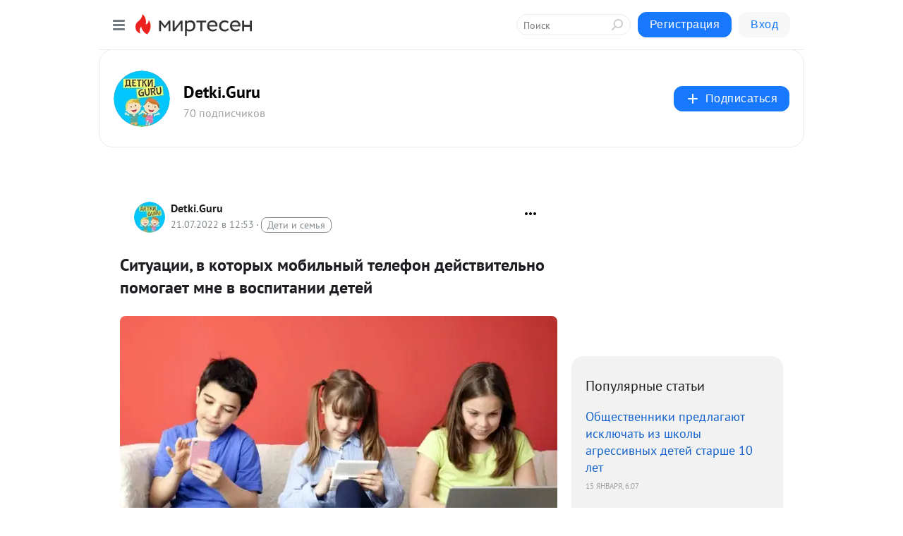

--- FILE ---
content_type: text/html; charset=utf-8
request_url: https://detkiguru.mirtesen.ru/blog/43823247949/Situatsii-v-kotoryih-mobilnyiy-telefon-deystvitelno-pomogayet-mn
body_size: 39703
content:
<!DOCTYPE html>
<html lang="ru" >
<head>
<meta charset="utf-8" />
<meta name="robots" content="all"/>
<script>window.__SM_COUNTER_ID = 45130;</script>
<title data-react-helmet="true">Ситуации, в которых мобильный телефон действительно помогает мне в воспитании детей - Detki.Guru - Медиаплатформа МирТесен</title>
<meta name="viewport" content="width=device-width, initial-scale=1"/>

<meta data-react-helmet="true" name="description" content="Я принадлежу к тому родительскому лагерю, который одобряет знакомство детей с мультимедиа. Что это значит? Я без лишних угрызений совести отдам свой мобильный телефон в руки детям в некоторых ситуациях. Просто, чтобы добиться своего. Это звучит ужасно? Наверное. Педагогически этот метод не ценен. Я - 21 июля - 43823247949 - Медиаплатформа МирТесен"/><meta data-react-helmet="true" name="keywords" content="одноклассники, однокурсники, соседи, сослуживцы, мир тесен, земляки, старые друзья, география, блоги домов, события вокруг, социальная сеть, карта, дом, работа, web 2.0"/><meta data-react-helmet="true" property="og:image" content="https://r2.mt.ru/r12/photo973A/20267893132-0/jpg/bp.jpeg"/><meta data-react-helmet="true" property="og:image:width" content="1200"/><meta data-react-helmet="true" property="og:image:height" content="628"/><meta data-react-helmet="true" property="og:image:alt" content="Ситуации, в которых мобильный телефон действительно помогает мне в воспитании детей - Detki.Guru - Медиаплатформа МирТесен"/><meta data-react-helmet="true" property="twitter:image" content="https://r2.mt.ru/r12/photo973A/20267893132-0/jpg/bp.jpeg"/><meta data-react-helmet="true" property="vk:image" content="https://r2.mt.ru/r12/photo973A/20267893132-0/jpg/bp.jpeg"/><meta data-react-helmet="true" property="og:description" content="Я принадлежу к тому родительскому лагерю, который одобряет знакомство детей с мультимедиа. Что это значит? Я без лишних угрызений совести отдам свой мобильный телефон в руки детям в некоторых ситуациях. Просто, чтобы добиться своего. Это звучит ужасно? Наверное. Педагогически этот метод не ценен. Я - 21 июля - 43823247949 - Медиаплатформа МирТесен"/><meta data-react-helmet="true" property="twitter:description" content="Я принадлежу к тому родительскому лагерю, который одобряет знакомство детей с мультимедиа. Что это значит? Я без лишних угрызений совести отдам свой мобильный телефон в руки детям в некоторых ситуациях. Просто, чтобы добиться своего. Это звучит ужасно? Наверное. Педагогически этот метод не ценен. Я - 21 июля - 43823247949 - Медиаплатформа МирТесен"/><meta data-react-helmet="true" property="og:site_name" content="Detki.Guru - МирТесен"/><meta data-react-helmet="true" property="og:site" content="Detki.Guru - МирТесен"/><meta data-react-helmet="true" property="og:type" content="article"/><meta data-react-helmet="true" property="og:url" content="https://detki.guru/vospitanie/situatsii-v-kotoryh-mobilnyy-telefon-pomogaet-v-vospitanii-detey.html"/><meta data-react-helmet="true" property="og:title" content="Ситуации, в которых мобильный телефон действительно помогает мне в воспитании детей - Detki.Guru - Медиаплатформа МирТесен"/><meta data-react-helmet="true" property="twitter:card" content="summary_large_image"/><meta data-react-helmet="true" property="twitter:title" content="Ситуации, в которых мобильный телефон действительно помогает мне в воспитании детей - Detki.Guru - Медиаплатформа МирТесен"/><meta data-react-helmet="true" http-equiv="X-UA-Compatible" content="IE=edge"/><meta data-react-helmet="true" name="viewport" content="width=device-width, initial-scale=1"/><meta data-react-helmet="true" name="yandex_direct" content="1"/><meta data-react-helmet="true" name="yandex-verification" content=""/>
<link data-react-helmet="true" rel="image_src" href="https://r2.mt.ru/r12/photo973A/20267893132-0/jpg/bp.jpeg"/><link data-react-helmet="true" rel="canonical" href="https://detki.guru/vospitanie/situatsii-v-kotoryh-mobilnyy-telefon-pomogaet-v-vospitanii-detey.html"/><link data-react-helmet="true" rel="index" href="https://detkiguru.mirtesen.ru"/><link data-react-helmet="true" rel="alternate" type="application/atom+xml" title="Detki.Guru - МирТесен" href="https://detkiguru.mirtesen.ru/blog/atom"/><link data-react-helmet="true" rel="alternate" type="application/atom+xml" title="Detki.Guru - МирТесен" href="https://detkiguru.mirtesen.ru/blog/rss"/><link data-react-helmet="true" rel="icon" href="/favicon.ico" type="image/x-icon" sizes="16x16"/><link data-react-helmet="true" rel="shortcut icon" href="/favicon.ico" type="image/x-icon" sizes="16x16"/>

<link rel="stylesheet" href="https://alpha.mirtesen.ru/assets/modern/bundle.async.390fc67b829a9a691b15.css" media="print" onload="this.media='all'">
<link rel="stylesheet" href="https://alpha.mirtesen.ru/assets/modern/bundle.blog.40ef2de0d009ad6d924a.css" />
</head>
<body >



<div id="root"><div class="app blog-post-page"><div id="layout" class="blog-post-layout"><div id="main-container" class="not-admin"><header id="header"><div class="header-wrapper" style="width:auto"><div class="header-container"><div class="header"><div class="header__navigation"></div></div></div></div></header><div id="three-column-container"><div id="very-left-column" class=""><div class="sticky-wrap" style="left:0"><div class="sticky__content"><div class="left-menu"><div class="left-menu__blog"><div class="left-menu__item left-menu__blog-item"><div class="left-menu__item_title left-menu__item_header">Detki.Guru</div><a class="left-menu__item_element" href="https://detkiguru.mirtesen.ru/_/glavnaya">Главная</a></div><div class="left-menu__item left-menu__blog-item"><div class="left-menu__item_title left-menu__item_header"></div><i class="left-menu__item_delimiter"></i><a class="left-menu__item_element" href="https://detkiguru.mirtesen.ru/blog/latest">Новые</a><a class="left-menu__item_element" href="https://detkiguru.mirtesen.ru/blog/interesting">Лучшие</a><a class="left-menu__item_element" href="https://detkiguru.mirtesen.ru/blog/commented">Обсуждаемые</a><a class="left-menu__item_element" href="https://detkiguru.mirtesen.ru/comments">Комментарии</a><a class="left-menu__item_element" href="https://detkiguru.mirtesen.ru/people">Участники сайта</a></div></div><div class="left-menu__item" id="topics-menu"><div class="left-menu__item_title" id="topics-menu-title">Рубрики</div><a class="left-menu__item_element" href="//mirtesen.ru/topic/cooking?utm_medium=from_left_sidebar"><span><img src="//static.mtml.ru/images/topics/cooking.svg" alt="cooking" loading="lazy" width="16" height="16"/></span><span>Кулинария</span></a><a class="left-menu__item_element" href="//mirtesen.ru/topic/family?utm_medium=from_left_sidebar"><span><img src="//static.mtml.ru/images/topics/family.svg" alt="family" loading="lazy" width="16" height="16"/></span><span>Дети и семья</span></a><a class="left-menu__item_element" href="//mirtesen.ru/topic/show?utm_medium=from_left_sidebar"><span><img src="//static.mtml.ru/images/topics/show.svg" alt="show" loading="lazy" width="16" height="16"/></span><span>Шоу-бизнес</span></a><a class="left-menu__item_element" href="//mirtesen.ru/topic/politics?utm_medium=from_left_sidebar"><span><img src="//static.mtml.ru/images/topics/politics.svg" alt="politics" loading="lazy" width="16" height="16"/></span><span>Политика</span></a><a class="left-menu__item_element" href="//mirtesen.ru/topic/health?utm_medium=from_left_sidebar"><span><img src="//static.mtml.ru/images/topics/health.svg" alt="health" loading="lazy" width="16" height="16"/></span><span>Здоровье</span></a><button class="left-menu__item_button">Показать все<svg class="svg-icon"><use href="/images/icons.svg?v=1768726#angle-down"></use></svg></button></div><div class="left-menu__item"><div class="left-menu__item_title left-menu__item_header"><a href="https://mirtesen.ru/" class="left-menu__item_title-anchor">Моя лента</a></div><a href="https://mirtesen.ru/chats" class="left-menu__item_element left-menu__item_element_chat" target="_self"><span><img src="//static.mtml.ru/images/icons_v2/chats.svg" alt="ЧАТЫ" loading="lazy" width="16" height="16"/></span><span id="chats-tooltip">ЧАТЫ</span></a><a href="https://mirtesen.ru/polls" class="left-menu__item_element left-menu__item_element_poll" target="_self"><span><img src="//static.mtml.ru/images/icons_v2/vote.svg" alt="Опросы" loading="lazy" width="28" height="28"/></span><span id="polls-tooltip">Опросы</span></a><a href="https://mirtesen.ru/bloggers" class="left-menu__item_element" target="_self"><span><img src="//static.mtml.ru/images/icons_v2/IconBloggersColor.svg" alt="Блогеры" loading="lazy" width="17" height="17"/></span><span id="bloggers-tooltip">Блогеры</span></a><a href="https://mirtesen.ru/user-posts" class="left-menu__item_element" target="_self"><span><img src="//static.mtml.ru/images/icons_v2/IconUserContent.svg" alt="Глас народа" loading="lazy" width="16" height="16"/></span><span id="user-posts-tooltip">Глас народа</span></a><a href="https://mirtesen.ru/popular/liked" class="left-menu__item_element" target="_self"><span><img src="//static.mtml.ru/images/icons_v2/IconPopularColor.svg" alt="Популярное" loading="lazy" width="13" height="16"/></span><span id="popular-posts-tooltip">Популярное</span></a><a href="https://mirtesen.ru/popular/commented" class="left-menu__item_element" target="_self"><span><img src="//static.mtml.ru/images/icons_v2/IconDiscussColor.svg" alt="Обсуждаемое" loading="lazy" width="14" height="14"/></span><span id="commented-posts-tooltip">Обсуждаемое</span></a></div><div class="left-menu__item" id="common-menu"><a href="https://k41tv.app.link/sidebarlink" class="btn btn-primary btn-primary_left-menu" target="_blank" id="app-tooltip"><svg class="svg"><use href="/images/icons.svg#app-icon"></use></svg><span class="left-menu__item_element-text">Мессенджер МТ</span></a><a href="https://info.mirtesen.ru/about" class="left-menu__item_element" target="_blank"><span><img src="//static.mtml.ru/images/icons_v2/IconAbout.svg" alt="О компании" loading="lazy" width="9" height="14"/></span><span class="left-menu__item_element-text">О компании</span></a><a href="https://info.mirtesen.ru/glagol" class="left-menu__item_element" target="_blank"><span><img src="//static.mtml.ru/images/icons_v2/icon-glagol.svg" alt="О редакции ГлагоL" loading="lazy" width="8" height="13"/></span><span class="left-menu__item_element-text">О редакции ГлагоL</span></a><a href="https://info.mirtesen.ru/news" class="left-menu__item_element" target="_blank"><span><img src="//static.mtml.ru/images/icons_v2/IconNews.svg" alt="Новости" loading="lazy" width="16" height="14"/></span><span class="left-menu__item_element-text">Новости</span></a><a href="https://info.mirtesen.ru/partners" class="left-menu__item_element" target="_blank"><span><img src="//static.mtml.ru/images/icons_v2/IconPartners.svg" alt="Партнерам" loading="lazy" width="16" height="13"/></span><span class="left-menu__item_element-text">Партнерам</span></a><a href="https://info.mirtesen.ru/promo" class="left-menu__item_element" target="_blank"><span><img src="//static.mtml.ru/images/icons_v2/IconAdvertizing.svg" alt="Рекламодателям" loading="lazy" width="17" height="16"/></span><span class="left-menu__item_element-text">Рекламодателям</span></a><a href="https://mirtesen.ru/feedback/report" class="left-menu__item_element" target="_blank"><span><img src="//static.mtml.ru/images/icons_v2/IconFeedback.svg" alt="Обратная связь" loading="lazy" width="16" height="13"/></span><span class="left-menu__item_element-text">Обратная связь</span></a><a href="https://mirtesen.ru/feedback/report/spam" class="left-menu__item_element" target="_blank"><span><img src="//static.mtml.ru/images/icons_v2/IconSpam.svg" alt="Пожаловаться на спам" loading="lazy" width="15" height="14"/></span><span class="left-menu__item_element-text">Пожаловаться на спам</span></a><a href="https://info.mirtesen.ru/agreement" class="left-menu__item_element" target="_blank"><span><img src="//static.mtml.ru/images/icons_v2/IconAgreement.svg" alt="Соглашение" loading="lazy" width="15" height="16"/></span><span class="left-menu__item_element-text">Соглашение</span></a><a href="https://info.mirtesen.ru/recommendation_rules" class="left-menu__item_element" target="_blank"><span><img src="//static.mtml.ru/images/icons_v2/IconAgreement.svg" alt="Рекомендательные технологии" loading="lazy" width="15" height="16"/></span><span class="left-menu__item_element-text">Рекомендательные технологии</span></a></div></div><p class="recommendation-tech">На информационном ресурсе применяются <a href="https://info.mirtesen.ru/recommendation_rules">рекомендательные технологии</a> (информационные технологии предоставления информации на основе сбора, систематизации и анализа сведений, относящихся к предпочтениям пользователей сети &quot;Интернет&quot;, находящихся на территории Российской Федерации)</p><div class="mt-tizer-ad-block"><div class="partner-block-wrapper"><div id="unit_99821"></div></div></div></div></div></div><div id="content-container"><div id="secondary-header" class="secondary-header secondary-header_blog"><div class="secondary-header__middle"><div id="secondary-header-logo" class="secondary-header__logo-outer"><div class="secondary-header__logo-wrap"><a class="userlogo userlogo_xl" href="//detkiguru.mirtesen.ru?utm_referrer=mirtesen.ru" title="" target="" data-rjs="2"></a></div></div><div class="secondary-header__title-wrap"><div class="secondary-header__title-subscribers"><h2 class="secondary-header__title"><a class="secondary-header__title-link" href="//detkiguru.mirtesen.ru?utm_referrer=mirtesen.ru" style="color:#000" rel="nofollow">Detki.Guru</a></h2><i class="secondary-header__subscribers">70 подписчиков</i></div></div><div><div id="mt-dropdown-menu" class="mt-dropdown-menu"><button appearance="btn" title="Подписаться" type="button" class="mt-dropdown-menu__btn btn btn-primary"><svg class="svg-icon"><use href="/images/icons.svg?v=1768726#cross"></use></svg>Подписаться</button></div></div></div></div><div class="blog-post-item blog-post-item_tile"><div id="double-column-container"><div id="right-column"><div class="partner-block-wrapper"><div id="unit_103944"></div></div><div class="right-column-posts"><h3 class="right-column-posts__title">Популярные статьи</h3><ul class="right-column-posts_list"><li class="right-column-posts_list_item"><a href="//detkiguru.mirtesen.ru/blog/43400006686?utm_referrer=mirtesen.ru&amp;utm_medium=from_block_popular_articles" class="right-column-posts_list_item__link"><span class="right-column-posts_list_item__title">Общественники предлагают исключать из школы агрессивных детей старше 10 лет</span><span class="right-column-posts_list_item__date"></span></a></li><li class="right-column-posts_list_item"><a href="//detkiguru.mirtesen.ru/blog/43499722852?utm_referrer=mirtesen.ru&amp;utm_medium=from_block_popular_articles" class="right-column-posts_list_item__link"><span class="right-column-posts_list_item__title">Объединение пассажиров предложило 50% скидки на авиабилеты детям до 12 лет без взрослых</span><span class="right-column-posts_list_item__date"></span></a></li><li class="right-column-posts_list_item"><a href="//detkiguru.mirtesen.ru/blog/43294606792?utm_referrer=mirtesen.ru&amp;utm_medium=from_block_popular_articles" class="right-column-posts_list_item__link"><span class="right-column-posts_list_item__title">Безопасность в школах: полиция вместо вахтеров?</span><span class="right-column-posts_list_item__date"></span></a></li></ul></div><div class="partner-block-wrapper"><div id="unit_103939"></div></div><div class="right-column-comments right-column-comments_blog"><h3 class="right-column-comments__title">Свежие комментарии</h3><ul class="right-column-comments-list"><li class="right-column-comments-item"><a href="https://mirtesen.ru/people/988428427" class="right-column-comments-item__author"><span class="userlogo userlogo_s" href="" style="background:linear-gradient(hsl(24, 100%, 50%), hsl(54, 80%, 50%))" target="">EV</span><div class="right-column-comments-item__author__info"><i class="right-column-comments-item__author__name" style="color:hsl(39, 70%, 50%)">Evgeni Velesik</i><i class="right-column-comments-item__pubdate"></i></div></a><div class="right-column-comments-item__post"><span class="right-column-comments-item__post__message">В больницах уже пачками лежат подростки с неизлечимыми заболеваниями лёгких! Не надо ждать 1 сентября! Надо действова...</span><span class="right-column-comments-item__post__title">Запрет на продажу...</span></div></li><li class="right-column-comments-item"><a href="https://mirtesen.ru/people/167878783" class="right-column-comments-item__author"><span class="userlogo userlogo_s" href="" style="background:linear-gradient(hsl(214, 100%, 50%), hsl(244, 80%, 50%))" target="">ИИ</span><div class="right-column-comments-item__author__info"><i class="right-column-comments-item__author__name" style="color:hsl(229, 70%, 50%)">Иван Иванов</i><i class="right-column-comments-item__pubdate"></i></div></a><div class="right-column-comments-item__post"><span class="right-column-comments-item__post__message">Потому что вырастили поколение поганцев,ещё получите от детишек этих.</span><span class="right-column-comments-item__post__title">Почти каждый четв...</span></div></li><li class="right-column-comments-item"><a href="https://mirtesen.ru/people/926796232" class="right-column-comments-item__author"><span class="userlogo userlogo_s" href="" title="" target="" data-rjs="2"></span><div class="right-column-comments-item__author__info"><i class="right-column-comments-item__author__name" style="color:hsl(52, 70%, 50%)">Grandad</i><i class="right-column-comments-item__pubdate"></i></div></a><div class="right-column-comments-item__post"><span class="right-column-comments-item__post__message">Зачем нам это знать, есль Youtube в России запрещен. Хотя официально об этом так и не говорят.</span><span class="right-column-comments-item__post__title">YouTube вводит но...</span></div></li></ul></div><div class="partner-block-wrapper"><div id="unit_99810"></div></div><div class="partner-block-wrapper"><div id="unit_95080"></div></div><div class="sticky2" style="top:30px"><div class="partner-block-wrapper"><div id="unit_103947"></div></div></div></div><div id="content-column" class="content-column"><div class="adfox-top"><div class="partner-block-wrapper"><div id="unit_99815"></div></div><div class="partner-block-wrapper"><div id="unit_99815"></div></div></div><article class="blog-post" id="post_43823247949" itemscope="" itemType="http://schema.org/NewsArticle"><meta itemscope="" itemProp="mainEntityOfPage" itemType="https://schema.org/WebPage" itemID="https://detki.guru/vospitanie/situatsii-v-kotoryh-mobilnyy-telefon-pomogaet-v-vospitanii-detey.html" content=""/><meta itemProp="datePublished" content="2022-07-21T12:53:49.000Z"/><meta itemProp="dateModified" content="2022-07-21T12:53:49.000Z"/><span itemscope="" itemType="https://schema.org/Organization" itemProp="publisher"><meta itemProp="name" content="Detki.Guru"/><span itemscope="" itemType="https://schema.org/ImageObject" itemProp="logo"><meta itemProp="url" content="//mtdata.ru/u19/photoE687/20992606348-0/original.jpeg"/></span></span><meta itemProp="image" content="https://r2.mt.ru/r12/photo973A/20267893132-0/jpg/bp.jpeg"/><div class="blog-post__header"><div class="blog-post__author" rel="author"><span class="blog-post__author-avatar"><a class="userlogo" href="//detkiguru.mirtesen.ru?utm_referrer=mirtesen.ru" title="" target="_self" data-rjs="2"></a></span><div><a class="blog-post__author-name" href="//detkiguru.mirtesen.ru" target="_blank"><span itemProp="author">Detki.Guru</span></a><div class="blog-post__info"><div class="blog-post__pubdate"></div><h3 class="blog-post__topic-category-wrapper"><a class="blog-post__topic-category" href="//mirtesen.ru/topic/family?utm_medium=from_headline_topic_button"><span>Дети и семья</span></a></h3></div></div></div><div><button title="Подписаться" class="btn blog-post__header-subscribe btn-primary">Подписаться</button></div><div id="mt-dropdown-menu" class="mt-dropdown-menu context-dropdown"><button type="button" class="mt-dropdown-menu__btn"><svg class="svg-icon"><use href="/images/icons.svg?v=1768726#more"></use></svg></button></div></div><h1 class="blog-post__title" itemProp="headline">Ситуации, в которых мобильный телефон действительно помогает мне в воспитании детей</h1><div class="partner-block-wrapper"><div id="unit_103965"></div></div><div class="blog-post__text" itemProp="articleBody"><div class="ui-rss-text"><p><figure><img class="POST_IMAGE " src="https://r2.mt.ru/r12/photo973A/20267893132-0/jpg/bp.webp"   alt=""width="620"height="auto"loading="lazy"/></figure><p>Я принадлежу к тому родительскому лагерю, который одобряет <a rel="nofollow ugc noreferrer noopener" href="https://detki.guru/obrazovanie/semeynoe-mediaobrazovanie-10-sovetov-roditelyam.html" target="_blank">знакомство детей с мультимедиа</a>. Что это значит? Я без лишних угрызений совести отдам свой мобильный телефон в руки детям в некоторых ситуациях. Просто, чтобы добиться своего. Это звучит ужасно? Наверное. Педагогически этот метод не ценен. Я бы сказала, это прямо признак матери-кукушки.<div id="unit_101877"><a href="https://smi2.ru/" ></a></div>
<script type="text/javascript" charset="utf-8">
  (function() {
    var sc = document.createElement('script'); sc.type = 'text/javascript'; sc.async = true;
    sc.src = '//smi2.ru/data/js/101877.js'; sc.charset = 'utf-8';
    var s = document.getElementsByTagName('script')[0]; s.parentNode.insertBefore(sc, s);
  }());
</script> Но – и надо сказать: это так эффективно. Если вы хотите узнать больше о том, как живет мама, чьим детям можно играть с мобильным телефоном, то: добро пожаловать на борт. Пожалуйста, пристегнитесь. Это будет познавательно.</p> <figure><a href="https://detki.guru/wp-content/uploads/2022/07/scale_1200-14.webp" data-rel="lightbox-gallery-K5eRT44B" title="" target="_blank"><img class="POST_IMAGE " src="https://r4.mt.ru/r2/photo3614/5635eee45d85d4b9c417d88d4854f4fd-0/jpg/bp.webp"   alt=""width="620"height="auto"loading="lazy"/></a></figure><h2>Пошла по простому пути</h2> <p>Не думайте, что я долго обсуждала с детьми следующие ситуации или пыталась найти компромисс. Точно нет. Если вы хотите прочитать, как я уважительно выслушала пожелания своих детей, глубоко подышала, потом сказала: «Я услышала, что вы хотите…», а затем: «Я могу понять, что… Давайте вместе найдем компромисс», то нет. Я сразу сунула им телефон.</p> <blockquote> <p>Да, я не права, разумеется. Речь об (исключительных) ситуациях, в которых мобильный телефон был для меня верным помощником в воспитании (и у меня даже не было угрызений совести).</p> </blockquote> <h2>Вождение автомобиля</h2> <p>Это классика: любой, кто, как и я, произвел на свет детей, которые совершенно не думают о мирном варианте передвижения с ремнями безопасности и спокойном сидении, пока мама напряжена за рулем, сдается самое большее через час постоянного веселья и бесчисленных разочаровывающих попыток угомонить свое потомство. Потому что это невозможно. Как бы быстро мы ни ехали, каким бы коротким не было расстояние: дети успеют нас замучить.<div id="unit_103966"><a href="https://smi2.ru/" ></a></div>
<script type="text/javascript" charset="utf-8">
  (function() {
    var sc = document.createElement('script'); sc.type = 'text/javascript'; sc.async = true;
    sc.src = '//smi2.ru/data/js/103966.js'; sc.charset = 'utf-8';
    var s = document.getElementsByTagName('script')[0]; s.parentNode.insertBefore(sc, s);
  }());
</script></p> <blockquote> <p>Считать приезжающие мимо транспортные средства или придумывать фантастические истории можно только в ограниченной степени, когда поездка на машине занимает не больше часа.</p> </blockquote> <p>Ведь дети — настоящие мастера растягивать поездку в машине, потому что их мелкие проблемы, с которыми иначе очень легко справиться, превращаются в катастрофу в автомобиле и каждые 10 минут ребенок ноет: «Мне нужно попить/поесть/в туалет/еще раз в туалет». Пожалуйста, не со мной. <a rel="nofollow ugc noreferrer noopener" href="https://detki.guru/psihologiya-rebenka/rebenok-pristrastilsya-k-kompyuteram-ili-mobilnym-telefonam.html" target="_blank">Дети могут развлекаться с моим мобильным</a> телефоном, как им угодно: играть в игры, слушать радиоспектакли и читать книги.</p> <h2>Больница и активные дети</h2> <p>Приятно совмещать часы ожидания в больнице с неожиданно активным, несмотря на температуру, ребенком с помощью приложения What’s App и игр. В какой-то момент ему точно начнут надоедать игрушки, которые вы принесли с собой. Фактор отвращения в степени 10, если вы спросите меня о гигиеничности такого мероприятия в больнице: вы же не знаете, кто сидел на стуле, где ваш ребенок сейчас собирает пазл. Собственно, и родителям нужны одноразовые перчатки в процессе ожидания. Не только врача. Кто знает, что вы можете там подхватить.</p> <figure><a href="https://detki.guru/wp-content/uploads/2022/07/scale_1200-15.webp" data-rel="lightbox-gallery-K5eRT44B" title="" target="_blank"><img class="POST_IMAGE " src="https://r4.mt.ru/r2/photo332B/59945680dc44cd02f70d6cd22ef58e54-0/jpg/bp.webp"   alt=""width="620"height="auto"loading="lazy"/></a></figure><p><strong>Может быть интересно: <a rel="nofollow ugc noreferrer noopener" href="https://detki.guru/psihologiya-rebenka/kompyuternye-igry-i-sovremennye-deti.html" target="_blank">Что делать, если ребенок пристрастился к компьютерам или мобильным телефонам?</a></strong></p> <h2>Ресторан</h2> <p>Конечно, до того, как у меня появились дети, я все знала о их воспитании. Меня всегда расстраивали родители, которые выдавали своим детям мобильный телефон, когда они обедали в ресторане. Я даже возмущалась: неужели им не удается <a rel="nofollow ugc noreferrer noopener" href="https://detki.guru/vospitanie/ya-hochu-vospitat-docherey.html" target="_blank">воспитать своих детей</a> так, чтобы они хотя бы спокойно ели?</p> <p>Со мной такой номер не пройдет. Мои дети будут есть без гаджетов. Практика показала: не всегда. Иногда детям просто не хочется часами сидеть со взрослыми в переполненном помещении, слушать их скучную болтовню и при этом вести себя «прилично». С тех пор, как у нас с мужем появились дети, мы стали быстро есть и стараемся заменять друг друга как можно чаще. Мы глотаем, не жуя. Не из-за нехватки воспитания, а потому, что это тактика выживания.</p> <p>Но если ничего не помогает, еда совершенно не привлекает внимания нашего потомства и в итоге дети просто бездельничают за столом от скуки, то они берут мой мобильный телефон – чтобы соответствовать ожидаемым другими взрослыми манерам поведения за столом. По крайней мере, они сидят прямо и делают дружелюбное лицо. Хвала маминому мобильнику.</p> <h2>Детская площадка</h2> <p>Я отдельно остановлюсь на детской площадке, потому что она точно не выглядит тем местом, где необходимо передать свой смартфон детям.</p> <p>Я также могла бы сказать им, что они могут тренировать свои моторные навыки на горке или что игра в песке улучшит их языковое развитие. Но пока я гоняюсь за своим в очередной раз убежавшим младшим ребенком, старшие на лавочке смотрят мультфильм. К счастью, это не часто.</p> <p>Только один раз я допустила ошибку: не отвлекаясь на мультимедиа, я попросила двух своих старших детей подождать меня ЗДЕСЬ, пока я буду искать их сбежавшую сестру. Из чистого беспокойства и желания помочь, из соображений доброты они пошли меня искать и в итоге я осталась без всех детей. Будет обидно, если вы потеряете троих из троих своих детей.</p> <p>Быть многодетной мамой – это непросто, приходится бегать за всеми зайцами разом.</p> <figure><a href="https://detki.guru/wp-content/uploads/2022/07/elements_image_66661_.jpg" data-rel="lightbox-gallery-K5eRT44B" title="" target="_blank"><img class="POST_IMAGE " src="https://r.mt.ru/r12/photoF9FD/20490965981-0/jpg/bp.webp"   alt=""width="620"height="auto"loading="lazy"/></a></figure><p><strong>Может быть интересно: <a rel="nofollow ugc noreferrer noopener" href="https://detki.guru/zdorove/mozg-rebenka-menyetsa-ot-gadjetov.html" target="_blank">Ученые провели исследования и выяснили, если ребенок проводит много времени с электронными гаджетами, у него меняется форма мозга.</a></strong></p> <h2>Чистка зубов</h2> <p>Любой родитель, чей ребенок отказывается чистить зубы, согласится со мной, что после бесконечных уговоров, игрушек, забавных стишков и песен и безуспешных  мольб Youtube — идеальное двухминутное отвлечение, чтобы дети все-таки умылись перед сном.</p> <blockquote> <p>Кстати: чем увлекательнее мультфильм, тем больше удивлен ребенок, тем шире открывается рот. Тем легче почистит все зубы.</p> </blockquote> <h2>Отпуск в многодетной семье</h2> <p>Отпуск с детьми почти не отличается от наших будней. Только меньше игрушек, нет друзей и больше скуки где-то в другом месте. И это небольшое отличие является решающим. Неблагоприятный расклад, если вы как родитель хотите немного отдохнуть и расслабиться. Глупо начинать путь с такими ожиданиями, но надеяться на отдых все же можно.</p> <p>Поэтому <a rel="nofollow ugc noreferrer noopener" href="https://detki.guru/vospitanie/mama-mozhet-vse-kak-vse-uspevat-v-otpuske.html" target="_blank">в отпуске</a> я превышаю себя: беру с собой наш семейный планшет, чтобы спокойно бродить по сети со смартфоном, пока дети увлечены играми, электронными книгами или фильмами. Конечно, я заранее проверяю, чтобы они не навредили детской психике и не вызывали кошмаров, потому что все-таки хотелось бы поспать.</p> <h2>Дождливые дни</h2> <p>Существуют мамы, у которых всегда в голове креативные идеи. Мое творчество останавливается на плетении из бисера и рисовании красками. Мне не хватает гена творчества с детьми.</p> <blockquote> <p>И прежде чем я буду рыскать в Интернете в поисках возможных инструкций по рукоделию, которые я хотя бы пойму, мои дети могут проявить свое творчество с моим мобильным телефоном: они могут делать фотографии, редактировать их, украшать, придумывать к ним забавные тексты или снимать короткометражный фильм.</p> </blockquote> <p>Я позже нахожу в своем киноархиве короткие видео из из жизни — сокровища, которых у меня никогда бы не было. И если кто-то из моих детей когда-нибудь станет известным режиссером, то я смогу похвастаться первыми работами и похлопать себя по плечу от гордости, что мое воспитание помогло. «И за Оскар я благодарна своей маме, которая не запрещала мне снимать видео на ее смартфон».</p> <figure><a href="https://detki.guru/wp-content/uploads/2022/07/1-26.jpg" data-rel="lightbox-gallery-K5eRT44B" title="" target="_blank"><img class="POST_IMAGE " src="https://r3.mt.ru/r12/photo3460/20714038830-0/jpg/bp.webp"   alt=""width="620"height="auto"loading="lazy"/></a></figure><h2>Второй (и третий) ребенок</h2> <p>Нет ничего более скучного для братьев и сестер, чем сопровождать гордых и счастливых родителей в воспитании другого ребенка. Особенно <a rel="nofollow ugc noreferrer noopener" href="https://detki.guru/otdyh/progulki-s-detmi-kak-organizovat-chto-vzyat-kak-motivirovat.html" target="_blank">на прогулке с младенцем</a>. В то время как родители выходят, экипированные, как хорошая поисковая группа, в экстазе от гордости, радости и амбиций, другому<a rel="nofollow ugc noreferrer noopener" href="https://detki.guru/semya/mamam/pochemu-ne-nado-osuzhdat-mamu-kotoraya-vklyuchila-rebyonku-multiki.html" target="_blank"> ребенку уже скучно</a>. Вместо того, чтобы вести борьбу за родительское внимание и обуздывать «хорошие идеи», всем помогает, когда старший ребенок тихонько отвлекается от окружающего мира и занимается просмотром мультфильма в мобильном телефоне.</p> <h2>Здоровый родительский сон</h2> <p>Утром и желательно в выходные вы высыпаетесь? С нами это было очень давно. Трое детей, которые всегда встают в половине седьмого по выходным (причем добровольно), являются просто врагами родительского сна. Не мой вариант.</p> <blockquote> <p>– Мама! – орут мои дети.</p> <p>– Да-да, возьмите планшет и мой мобильник, – сонно бормочу я.</p> </blockquote> <p>Это дает мне возможность поспать хотя бы на час больше. Я не знаю, действительно ли они всегда хотят именно сотовый телефон. Но мне все равно. Спите на час дольше. Это здорово. Честно говоря, это единственное, что помогает продержаться матери троих детей.</p> <h2>При приготовлении пищи</h2> <p><a rel="nofollow ugc noreferrer noopener" href="https://detki.guru/vospitanie/kak-detmi-manipuliruyut-sekretnymi-putyami-kak-nauchit-rebenka-raspoznavat-manipulyatsii.html" target="_blank">В такой ситуации мобильный телефон не используется</a>, чтобы добиться своего, но я делаю своим детям «одолжение». Не совсем без корыстных побуждений, но пока они этого не замечают. Видео рецептов для детей неизменно создают восторженный ажиотаж. Нет, не блюда, которые нравятся детям, а те блюда, которые дети могут приготовить. Если дети хотят готовить сами, то да, я не стану их останавливать, я с удовольствием дам им воспользоваться моим мобильным телефоном. В конце концов, я тоже хочу, чтобы они однажды приготовили мне завтрак, пусть учатся.</p> <p><strong>Также читайте: <a rel="nofollow ugc noreferrer noopener" href="https://detki.guru/vospitanie/sovety-roditelyam/kak-sovremennye-gadzhety-vlijajut-na-detej.html" target="_blank">Как современные гаджеты влияют на детей</a></strong></p> <p></p><p><div class="video-wrap"><iframe src="https://www.youtube.com/embed/TCipjo-vXes?rel=1&fs=1" allow="accelerometer; autoplay; encrypted-media; gyroscope; picture-in-picture; fullscreen"></iframe></div></p></p></div><p>&nbsp;</p></div><div id="panda_player" class="panda-player"></div><div class="blog-post__source"><a href="https://detkiguru.mirtesen.ru/url?e=simple_click&amp;blog_post_id=43823247949&amp;url=[base64]" target="_blank">Ссылка на первоисточник</a></div><div class="blog-post__subscribe"><p class="blog-post__subscribe-text">Понравилась статья? Подпишитесь на канал, чтобы быть в курсе самых интересных материалов</p><a href="#" class="btn btn-primary">Подписаться</a></div><ul class="mt-horizontal-menu mt-horizontal-menu_list mt-horizontal-menu_multiline-left post-tags"><li><a href="/hashtags/evergreen" class="tag-label-2 tag-label-2_sm"><span>evergreen</span></a><meta itemProp="about" content="evergreen"/></li><li><a href="/hashtags/index" class="tag-label-2 tag-label-2_sm"><span>index</span></a><meta itemProp="about" content="index"/></li><li><a href="/hashtags/%D0%9E%D0%B1%D1%89%D0%B5%D1%81%D1%82%D0%B2%D0%BE" class="tag-label-2 tag-label-2_sm"><span>Общество</span></a><meta itemProp="about" content="Общество"/></li><li><a href="/hashtags/native-no" class="tag-label-2 tag-label-2_sm"><span>native-no</span></a><meta itemProp="about" content="native-no"/></li></ul><div class="blog-post__footer"><div class="post-controls"><div><div class="post-actions"><div class="post-actions__push"></div></div></div></div></div><span></span></article><nav class="pagination"><ul class="blog-post__pagination"><li><a href="https://detkiguru.mirtesen.ru/blog/43997593076/Schitali-akterom-odnoy-roli-povorotyi-sudbyi-Aleksandra-YAkina-R?utm_referrer=mirtesen.ru"><span class="blog-post__pagination__arrow">←</span>Предыдущая тема</a></li><li class="blog-post__pagination__symbol"> | </li><li><a href="https://detkiguru.mirtesen.ru/blog/43161155413/Horoshie-modeli-povedeniya-kotoryie-roditeli-mogut-ispolzovat-ch?utm_referrer=mirtesen.ru">Следующая тема<span class="blog-post__pagination__arrow">→</span></a></li></ul></nav><div class="partner-block-wrapper"><div id="unit_103916"></div></div><span></span><div class="adfox-outer blog-post-item__ad-block"><div class="partner-block-wrapper"><div id="unit_99816"></div></div></div></div></div><div class="blog-post-bottom-partners"><div class="partner-block-wrapper"><div id="unit_103941"></div></div><div class="partner-block-wrapper"><div id="unit_95079"></div></div><div class="partner-block-wrapper"><div id="unit_95031"></div></div></div></div></div></div></div><div style="position:fixed;bottom:50px;right:0;cursor:pointer;transition-duration:0.2s;transition-timing-function:linear;transition-delay:0s;z-index:10;display:none"><div id="scroll-top"><div>наверх</div></div></div></div><div></div></div></div>
<div id="messenger-portal" class="messenger-embedded"></div>
<script>window.__PRELOADED_STATE__ = {"blogDomain":{},"promotion":{"popup":{},"activeTab":"platform","sections":{"platform":{"title":"Реклама на Платформе","isMenu":true,"changed":false,"forDevs":true},"settings":{"title":"Настройки рекламы","isMenu":true,"changed":false,"forDevs":true},"item":{"title":"Редактирование объекта","isMenu":false,"changed":false,"forDevs":true},"itemAdd":{"title":"Добавление объекта","isMenu":false,"changed":false,"forDevs":true},"deposit":{"title":"Пополнение баланса","isMenu":false,"changed":false,"forDevs":true},"stats":{"title":"Статистика рекламы","isMenu":true,"changed":false,"forDevs":true}},"changed":{"platform":false,"settings":false,"item":false,"stats":false},"data":{"platform":"","settings":{"currentBalance":0,"spentBalance":0,"groupItem":{"id":null,"status":"STATUS_PENDING","dateStart":null,"dateEnd":null,"fullClicksLimit":null,"dayClicksLimit":null,"clickPrice":null,"utmSource":null,"utmMedium":null,"utmCampaign":null,"targetGeoIds":null,"targetIsMale":null,"targetAgeMin":null,"targetAgeMax":null,"targetTime":null,"title":null,"canChangeStatus":null,"inRotation":false,"fullClicks":0,"dayClicks":0},"blogpostItems":[]},"item":{"id":null,"status":"STATUS_PENDING","dateStart":null,"dateEnd":null,"fullClicksLimit":null,"dayClicksLimit":null,"clickPrice":null,"utmSource":null,"utmMedium":null,"utmCampaign":null,"targetGeoIds":null,"targetIsMale":null,"targetAgeMin":null,"targetAgeMax":null,"targetTime":null,"title":null,"canChangeStatus":null,"inRotation":false,"fullClicks":0,"dayClicks":0},"itemAdd":{"url":null},"deposit":{"value":""},"stats":{"periodFrom":"2025-12-27","periodTo":"2026-01-16"}},"errors":{}},"editComments":{"activeTab":"stats","sections":{"stats":{"title":"Статистика","isMenu":true,"changed":false,"forDevs":true},"settings":{"title":"Настройки","isMenu":true,"changed":false,"forDevs":true}},"changed":{"stats":false,"settings":false},"data":{"stats":{"periodFrom":"2026-01-09","periodTo":"2026-01-16"},"settings":{"applyForCommentsEnabled":0,"commonEnabled":0,"siteEnabled":0,"keyWords":[]}},"errors":{}},"actionVote":{},"header":{"sidebarEnabled":false,"sidebarIsOpen":false},"messageNotifications":{"items":[],"startFrom":0,"nextFrom":0,"hasMoreItems":true,"busy":false},"activityNotifications":{"items":[],"nextFrom":"","hasMoreItems":true,"busy":false},"headerSearch":{"value":"","result":{"people":[],"groups":[],"posts":[]},"isLoading":false,"hasResults":false},"rssEditor":{"editKey":null,"type":"add","loading":{"defaultImage":false},"values":{"maxTextLength":0,"publicationDelay":0,"useFullText":false,"useShortDesctiption":false,"ignoreMediaTags":false,"rssSourceLink":"","autoRefreshImportedThemes":false,"pregTemplateTextSearch":"","pregTemplateTextChange":"","xpathLongText":"","xpathImage":"","showCategory":"","importCategory":"","keepImages":false,"keepLinks":false,"keepIframes":false,"useEmbedCode":false,"useYandexTurbo":false,"addYandexGenreTags":false,"loadingTimout":0,"hideSourceLink":false,"defaultImage":""}},"telegramEditor":{"editKey":null,"type":"add","values":{"username":null,"signature":""}},"auth":{"user":null,"groupPrivileges":{},"viewedTooltips":{}},"authForm":{"isBusy":false,"widgetId":"0","instances":{"0":{"isOpen":false,"activeTab":"login","callAndSmsLimits":{"apiLimits":{"smsAllowed":true,"callAllowed":true,"smsTimeLimitExceededMsg":"","callTimeLimitExceededMsg":""},"timers":{}},"params":{"login":{"phone":"","code":"","mode":"SMS","step":"","errorMap":{}},"loginByEmail":{"email":"","password":"","remember":"on","step":"","errorMap":{}},"registration":{"name":"","lastname":"","email":"","phone":"","code":"","mode":"SMS","step":"","errorMap":{}},"registrationByEmail":{"email":"","name":"","phone":"","code":"","mode":"SMS","step":"","errorMap":{}},"password":{"email":"","errorMap":{}}}}}},"blogModerators":{"staff":[],"popup":{"popupType":null,"userInfo":null},"errors":{},"radioBtnValue":null},"logoEditor":{"image":null,"allowZoomOut":false,"position":{"x":0.5,"y":0.5},"scale":1,"rotate":0,"borderRadius":0,"width":100,"height":100,"border":0,"isEmpty":true,"type":"blog"},"headerBackgroundEditor":{"image":null,"type":"blog","allowZoomOut":false,"position":{"x":0.5,"y":0.5},"scale":1,"rotate":0,"borderRadius":0,"blogHeight":240,"profileHeight":240,"border":0,"isEmpty":true},"titleEditor":{"title":""},"secondaryHeader":{"logoSwitcher":false,"titleSwitcher":false,"backgroundSwitcher":false,"logoEditor":false,"titleEditor":false,"backgroundEditor":false},"blogMenuSettings":{"isChanged":false,"menuItems":[],"currentIndex":null,"menuItem":{},"staticWidgetsToRemove":[],"context":{"add":{"title":"Добавление раздела","saveButton":"Добавить"},"edit":{"title":"Раздел: ","saveButton":"Сохранить","remove":"Удалить раздел"}},"errors":{}},"siteSettings":{},"siteSettingsLeftMenu":{"sitesDropdown":false},"promotionLeftMenu":{},"editCommentsLeftMenu":{},"blogPostList":{"searchValue":"","search":{"results":[],"page":0,"hasMore":true,"isLoading":false},"blogPostList":[],"hasMoreItems":true,"page":1,"title":"","tag":"","period":"","before":"","after":"","status":"","sort":""},"blogPostEditor":{"id":null,"title":"","text":"","inProcess":false,"sign":"","disableComments":false,"tags":[],"tagSuggestions":[],"errors":[],"publishTime":null,"referenceUrl":"","nextBtnUrl":"","pushBtnUrl":"","pushBtnText":"","doFollowLinks":0,"pulse":0,"draft":false,"preloaderVisible":true,"errorMessage":{"isVisible":false,"text":"Произошла ошибка. Попробуйте еще раз или свяжитесь со службой поддержки."},"showPollEditor":false,"pollTab":"default","sentToModeration":false,"foundPolls":[],"foundPollsOffset":0,"hasMorePolls":true,"pollId":null},"actionModifyPostPopup":{"isOpen":false,"popupType":"","id":null,"deletedList":{},"approveList":{}},"rightColumnPosts":[{"id":43400006686,"title":"Общественники предлагают исключать из школы агрессивных детей старше 10 лет","url":"//detkiguru.mirtesen.ru/blog/43400006686?utm_referrer=mirtesen.ru","seo_url":"//detkiguru.mirtesen.ru/blog/43400006686?utm_referrer=mirtesen.ru","canonical_url":"//detkiguru.mirtesen.ru/blog/43400006686?utm_referrer=mirtesen.ru","created":1768457360,"date":1768457225,"publish_time":null,"status":"STATUS_ACTIVE","isTitleHidden":false,"formattedDates":{"iso":"2026-01-15T06:07:05.000Z","ver1":"15 января, 9:07","ver2":"15.01.2026 в 9:07","ver3":"15 янв., 9:07"},"images":[],"videos":[],"shared_post":null,"mentionedPersons":null},{"id":43499722852,"title":"Объединение пассажиров предложило 50% скидки на авиабилеты детям до 12 лет без взрослых","url":"//detkiguru.mirtesen.ru/blog/43499722852?utm_referrer=mirtesen.ru","seo_url":"//detkiguru.mirtesen.ru/blog/43499722852?utm_referrer=mirtesen.ru","canonical_url":"//detkiguru.mirtesen.ru/blog/43499722852?utm_referrer=mirtesen.ru","created":1768475962,"date":1768475762,"publish_time":null,"status":"STATUS_ACTIVE","isTitleHidden":false,"formattedDates":{"iso":"2026-01-15T11:16:02.000Z","ver1":"15 января, 14:16","ver2":"15.01.2026 в 14:16","ver3":"15 янв., 14:16"},"images":[],"videos":[],"shared_post":null,"mentionedPersons":null},{"id":43294606792,"title":"Безопасность в школах: полиция вместо вахтеров?","url":"//detkiguru.mirtesen.ru/blog/43294606792?utm_referrer=mirtesen.ru","seo_url":"//detkiguru.mirtesen.ru/blog/43294606792?utm_referrer=mirtesen.ru","canonical_url":"//detkiguru.mirtesen.ru/blog/43294606792?utm_referrer=mirtesen.ru","created":1768168165,"date":1768167944,"publish_time":null,"status":"STATUS_ACTIVE","isTitleHidden":false,"formattedDates":{"iso":"2026-01-11T21:45:44.000Z","ver1":"12 января, 0:45","ver2":"12.01.2026 в 0:45","ver3":"12 янв., 0:45"},"images":[],"videos":[],"shared_post":null,"mentionedPersons":null}],"rightColumnComments":[{"id":128167178,"text":"В больницах уже пачками лежат подростки с неизлечимыми заболеваниями лёгких! Не надо ждать 1 сентября! Надо действовать сейчас и сразу!","date":1768724050,"blog_post":{"id":43160517069,"title":"Запрет на продажу вейпов на остановках снизит риск пассивного курения, считает депутат","seo_url":"//detkiguru.mirtesen.ru/blog/43160517069/Zapret-na-prodazhu-veypov-na-ostanovkah-snizit-risk-passivnogo-k?utm_referrer=mirtesen.ru"},"user":{"cover":null,"count_friends":null,"id":988428427,"url":"//mirtesen.ru/people/988428427","display_name":"Evgeni Velesik","photo_original":null},"images":[],"formattedDates":{"iso":"2026-01-18T08:14:10.000Z","ver1":"18 января, 11:14","ver2":"18.01.2026 в 11:14","ver3":"18 янв., 11:14"}},{"id":128165584,"text":"Потому что вырастили поколение поганцев,ещё получите от детишек этих.","date":1768660039,"blog_post":{"id":43689525868,"title":"Почти каждый четвёртый ребёнок после онкологии сталкивается с травлей в школе","seo_url":"//detkiguru.mirtesen.ru/blog/43689525868/Pochti-kazhdyiy-chetvyortyiy-rebyonok-posle-onkologii-stalkivaye?utm_referrer=mirtesen.ru"},"user":{"cover":null,"count_friends":null,"id":167878783,"url":"//mirtesen.ru/people/167878783","display_name":"Иван Иванов","photo_original":null},"images":[],"formattedDates":{"iso":"2026-01-17T14:27:19.000Z","ver1":"17 января, 17:27","ver2":"17.01.2026 в 17:27","ver3":"17 янв., 17:27"}},{"id":128160167,"text":"Зачем нам это знать, есль Youtube в России запрещен. Хотя официально об этом так и не говорят.","date":1768486473,"blog_post":{"id":43731751423,"title":"YouTube вводит новые родительские настройки для просмотра Shorts детьми","seo_url":"//detkiguru.mirtesen.ru/blog/43731751423/YouTube-vvodit-novyie-roditelskie-nastroyki-dlya-prosmotra-Short?utm_referrer=mirtesen.ru"},"user":{"cover":null,"count_friends":null,"id":926796232,"url":"//mirtesen.ru/people/926796232","display_name":"Grandad","photo_original":"//mtdata.ru/u21/photoC18B/20884462272-0/original.jpeg"},"images":[],"formattedDates":{"iso":"2026-01-15T14:14:33.000Z","ver1":"15 января, 17:14","ver2":"15.01.2026 в 17:14","ver3":"15 янв., 17:14"}}],"rightColumnGallery":{"total":0,"images":[]},"blogPost":{"id":43823247949,"title":"Ситуации, в которых мобильный телефон действительно помогает мне в воспитании детей","url":"//detkiguru.mirtesen.ru/blog/43823247949?utm_referrer=mirtesen.ru","seo_url":"//detkiguru.mirtesen.ru/blog/43823247949/Situatsii-v-kotoryih-mobilnyiy-telefon-deystvitelno-pomogayet-mn?utm_referrer=mirtesen.ru","canonical_url":"https://detki.guru/vospitanie/situatsii-v-kotoryh-mobilnyy-telefon-pomogaet-v-vospitanii-detey.html","created":1658408152,"date":1658408029,"publish_time":null,"status":"STATUS_ACTIVE","isTitleHidden":false,"preview_text":"Я принадлежу к тому родительскому лагерю, который одобряет знакомство детей с мультимедиа. Что это значит? Я без лишних угрызений совести отдам свой мобильный телефон в руки детям в некоторых ситуациях. Просто, чтобы добиться своего. Это звучит ужасно? Наверное. Педагогически этот метод не ценен. Я","comments_count":0,"post_type":"post","likes":{"count":0,"user_likes":0,"can_like":0,"marks_pluses":0,"marks_minuses":0,"user_like_attr":null,"like_attr_ids":[]},"from_id":121878448,"from":{"id":121878448,"display_name":"Андрей","url":"//mirtesen.ru/people/121878448","photo_original":null,"isAuthenticAccount":false},"group":{"display_name":"Detki.Guru","url":"//detkiguru.mirtesen.ru","photo_original":"//mtdata.ru/u19/photoE687/20992606348-0/original.jpeg","id":30459564771,"canViewBlogPostCreator":false,"showSubscribersAmount":true,"is_subscribed":false,"is_member":false,"is_owner":false,"is_staff":false,"created":1590681176},"attachments":[{"photo":{"id":20267893132,"photo_original":"//mtdata.ru/u12/photo973A/20267893132-0/original.jpg#20267893132","title":"1","width":768,"height":512}},{"photo":{"id":20490965981,"photo_original":"//mtdata.ru/u12/photoF9FD/20490965981-0/original.jpg#20490965981","title":"1","width":600,"height":437}},{"photo":{"id":20714038830,"photo_original":"//mtdata.ru/u12/photo3460/20714038830-0/original.jpg#20714038830","title":"1","width":600,"height":400}}],"modified":1659284711,"is_draft":false,"is_queued":false,"topic":"family","tags":["evergreen","index","Общество","native-no"],"close_comments":false,"marks_count":0,"reposts":0,"recommendations":"[]","foreignPollId":null,"isSlider":null,"padRedirectUrl":"https://mirtesen.ru/url?e=pad_click&pad_page=0&blog_post_id=43823247949&announce=1","editorStatus":"EDITOR_STATUS_NONE","extraData":null,"notificationsCanBeSent":true,"notificationsSent":false,"notificationsWillBeSent":false,"notificationsLimit":4,"text":"\x3cdiv class=\"ui-rss-text\">\x3cp>\x3cfigure>\x3cimg src=\"//mtdata.ru/u12/photo973A/20267893132-0/original.jpg#20267893132\" width=\"730\" height=\"487\" />\x3c/figure>\x3cp>Я принадлежу к тому родительскому лагерю, который одобряет \x3ca href=\"https://detki.guru/obrazovanie/semeynoe-mediaobrazovanie-10-sovetov-roditelyam.html\" target=\"_blank\" rel=\"nofollow ugc noreferrer noopener\">знакомство детей с мультимедиа\x3c/a>. Что это значит? Я без лишних угрызений совести отдам свой мобильный телефон в руки детям в некоторых ситуациях. Просто, чтобы добиться своего. Это звучит ужасно? Наверное. Педагогически этот метод не ценен. Я бы сказала, это прямо признак матери-кукушки. Но – и надо сказать: это так эффективно. Если вы хотите узнать больше о том, как живет мама, чьим детям можно играть с мобильным телефоном, то: добро пожаловать на борт. Пожалуйста, пристегнитесь. Это будет познавательно.\x3c/p>\n\x3cfigure>\x3ca href=\"https://detki.guru/wp-content/uploads/2022/07/scale_1200-14.webp\" data-rel=\"lightbox-gallery-K5eRT44B\" title=\"\" target=\"_blank\">\x3cimg src=\"//detki.guru/wp-content/uploads/2022/07/scale_1200-14-600x398.webp\" width=\"600\" height=\"398\" />\x3c/a>\x3c/figure>\x3ch2>Пошла по простому пути\x3c/h2>\n\x3cp>Не думайте, что я долго обсуждала с детьми следующие ситуации или пыталась найти компромисс. Точно нет. Если вы хотите прочитать, как я уважительно выслушала пожелания своих детей, глубоко подышала, потом сказала: «Я услышала, что вы хотите…», а затем: «Я могу понять, что… Давайте вместе найдем компромисс», то нет. Я сразу сунула им телефон.\x3c/p>\n\x3cblockquote>\n\x3cp>Да, я не права, разумеется. Речь об (исключительных) ситуациях, в которых мобильный телефон был для меня верным помощником в воспитании (и у меня даже не было угрызений совести).\x3c/p>\n\x3c/blockquote>\n\x3ch2>Вождение автомобиля\x3c/h2>\n\x3cp>Это классика: любой, кто, как и я, произвел на свет детей, которые совершенно не думают о мирном варианте передвижения с ремнями безопасности и спокойном сидении, пока мама напряжена за рулем, сдается самое большее через час постоянного веселья и бесчисленных разочаровывающих попыток угомонить свое потомство. Потому что это невозможно. Как бы быстро мы ни ехали, каким бы коротким не было расстояние: дети успеют нас замучить.\x3c/p>\n\x3cblockquote>\n\x3cp>Считать приезжающие мимо транспортные средства или придумывать фантастические истории можно только в ограниченной степени, когда поездка на машине занимает не больше часа.\x3c/p>\n\x3c/blockquote>\n\x3cp>Ведь дети — настоящие мастера растягивать поездку в машине, потому что их мелкие проблемы, с которыми иначе очень легко справиться, превращаются в катастрофу в автомобиле и каждые 10 минут ребенок ноет: «Мне нужно попить/поесть/в туалет/еще раз в туалет». Пожалуйста, не со мной. \x3ca href=\"https://detki.guru/psihologiya-rebenka/rebenok-pristrastilsya-k-kompyuteram-ili-mobilnym-telefonam.html\" target=\"_blank\" rel=\"nofollow ugc noreferrer noopener\">Дети могут развлекаться с моим мобильным\x3c/a> телефоном, как им угодно: играть в игры, слушать радиоспектакли и читать книги.\x3c/p>\n\x3ch2>Больница и активные дети\x3c/h2>\n\x3cp>Приятно совмещать часы ожидания в больнице с неожиданно активным, несмотря на температуру, ребенком с помощью приложения What’s App и игр. В какой-то момент ему точно начнут надоедать игрушки, которые вы принесли с собой. Фактор отвращения в степени 10, если вы спросите меня о гигиеничности такого мероприятия в больнице: вы же не знаете, кто сидел на стуле, где ваш ребенок сейчас собирает пазл. Собственно, и родителям нужны одноразовые перчатки в процессе ожидания. Не только врача. Кто знает, что вы можете там подхватить.\x3c/p>\n\x3cfigure>\x3ca href=\"https://detki.guru/wp-content/uploads/2022/07/scale_1200-15.webp\" data-rel=\"lightbox-gallery-K5eRT44B\" title=\"\" target=\"_blank\">\x3cimg src=\"//detki.guru/wp-content/uploads/2022/07/scale_1200-15-600x400.webp\" width=\"600\" height=\"400\" />\x3c/a>\x3c/figure>\x3cp>\x3cstrong>Может быть интересно: \x3ca href=\"https://detki.guru/psihologiya-rebenka/kompyuternye-igry-i-sovremennye-deti.html\" target=\"_blank\" rel=\"nofollow ugc noreferrer noopener\">Что делать, если ребенок пристрастился к компьютерам или мобильным телефонам?\x3c/a>\x3c/strong>\x3c/p>\n\x3ch2>Ресторан\x3c/h2>\n\x3cp>Конечно, до того, как у меня появились дети, я все знала о их воспитании. Меня всегда расстраивали родители, которые выдавали своим детям мобильный телефон, когда они обедали в ресторане. Я даже возмущалась: неужели им не удается \x3ca href=\"https://detki.guru/vospitanie/ya-hochu-vospitat-docherey.html\" target=\"_blank\" rel=\"nofollow ugc noreferrer noopener\">воспитать своих детей\x3c/a> так, чтобы они хотя бы спокойно ели?\x3c/p>\n\x3cp>Со мной такой номер не пройдет. Мои дети будут есть без гаджетов. Практика показала: не всегда. Иногда детям просто не хочется часами сидеть со взрослыми в переполненном помещении, слушать их скучную болтовню и при этом вести себя «прилично». С тех пор, как у нас с мужем появились дети, мы стали быстро есть и стараемся заменять друг друга как можно чаще. Мы глотаем, не жуя. Не из-за нехватки воспитания, а потому, что это тактика выживания.\x3c/p>\n\x3cp>Но если ничего не помогает, еда совершенно не привлекает внимания нашего потомства и в итоге дети просто бездельничают за столом от скуки, то они берут мой мобильный телефон – чтобы соответствовать ожидаемым другими взрослыми манерам поведения за столом. По крайней мере, они сидят прямо и делают дружелюбное лицо. Хвала маминому мобильнику.\x3c/p>\n\x3ch2>Детская площадка\x3c/h2>\n\x3cp>Я отдельно остановлюсь на детской площадке, потому что она точно не выглядит тем местом, где необходимо передать свой смартфон детям.\x3c/p>\n\x3cp>Я также могла бы сказать им, что они могут тренировать свои моторные навыки на горке или что игра в песке улучшит их языковое развитие. Но пока я гоняюсь за своим в очередной раз убежавшим младшим ребенком, старшие на лавочке смотрят мультфильм. К счастью, это не часто.\x3c/p>\n\x3cp>Только один раз я допустила ошибку: не отвлекаясь на мультимедиа, я попросила двух своих старших детей подождать меня ЗДЕСЬ, пока я буду искать их сбежавшую сестру. Из чистого беспокойства и желания помочь, из соображений доброты они пошли меня искать и в итоге я осталась без всех детей. Будет обидно, если вы потеряете троих из троих своих детей.\x3c/p>\n\x3cp>Быть многодетной мамой – это непросто, приходится бегать за всеми зайцами разом.\x3c/p>\n\x3cfigure>\x3ca href=\"https://detki.guru/wp-content/uploads/2022/07/elements_image_66661_.jpg\" data-rel=\"lightbox-gallery-K5eRT44B\" title=\"\" target=\"_blank\">\x3cimg src=\"//mtdata.ru/u12/photoF9FD/20490965981-0/original.jpg#20490965981\" width=\"600\" height=\"437\" />\x3c/a>\x3c/figure>\x3cp>\x3cstrong>Может быть интересно: \x3ca href=\"https://detki.guru/zdorove/mozg-rebenka-menyetsa-ot-gadjetov.html\" target=\"_blank\" rel=\"nofollow ugc noreferrer noopener\">Ученые провели исследования и выяснили, если ребенок проводит много времени с электронными гаджетами, у него меняется форма мозга.\x3c/a>\x3c/strong>\x3c/p>\n\x3ch2>Чистка зубов\x3c/h2>\n\x3cp>Любой родитель, чей ребенок отказывается чистить зубы, согласится со мной, что после бесконечных уговоров, игрушек, забавных стишков и песен и безуспешных  мольб Youtube — идеальное двухминутное отвлечение, чтобы дети все-таки умылись перед сном.\x3c/p>\n\x3cblockquote>\n\x3cp>Кстати: чем увлекательнее мультфильм, тем больше удивлен ребенок, тем шире открывается рот. Тем легче почистит все зубы.\x3c/p>\n\x3c/blockquote>\n\x3ch2>Отпуск в многодетной семье\x3c/h2>\n\x3cp>Отпуск с детьми почти не отличается от наших будней. Только меньше игрушек, нет друзей и больше скуки где-то в другом месте. И это небольшое отличие является решающим. Неблагоприятный расклад, если вы как родитель хотите немного отдохнуть и расслабиться. Глупо начинать путь с такими ожиданиями, но надеяться на отдых все же можно.\x3c/p>\n\x3cp>Поэтому \x3ca href=\"https://detki.guru/vospitanie/mama-mozhet-vse-kak-vse-uspevat-v-otpuske.html\" target=\"_blank\" rel=\"nofollow ugc noreferrer noopener\">в отпуске\x3c/a> я превышаю себя: беру с собой наш семейный планшет, чтобы спокойно бродить по сети со смартфоном, пока дети увлечены играми, электронными книгами или фильмами. Конечно, я заранее проверяю, чтобы они не навредили детской психике и не вызывали кошмаров, потому что все-таки хотелось бы поспать.\x3c/p>\n\x3ch2>Дождливые дни\x3c/h2>\n\x3cp>Существуют мамы, у которых всегда в голове креативные идеи. Мое творчество останавливается на плетении из бисера и рисовании красками. Мне не хватает гена творчества с детьми.\x3c/p>\n\x3cblockquote>\n\x3cp>И прежде чем я буду рыскать в Интернете в поисках возможных инструкций по рукоделию, которые я хотя бы пойму, мои дети могут проявить свое творчество с моим мобильным телефоном: они могут делать фотографии, редактировать их, украшать, придумывать к ним забавные тексты или снимать короткометражный фильм.\x3c/p>\n\x3c/blockquote>\n\x3cp>Я позже нахожу в своем киноархиве короткие видео из из жизни — сокровища, которых у меня никогда бы не было. И если кто-то из моих детей когда-нибудь станет известным режиссером, то я смогу похвастаться первыми работами и похлопать себя по плечу от гордости, что мое воспитание помогло. «И за Оскар я благодарна своей маме, которая не запрещала мне снимать видео на ее смартфон».\x3c/p>\n\x3cfigure>\x3ca href=\"https://detki.guru/wp-content/uploads/2022/07/1-26.jpg\" data-rel=\"lightbox-gallery-K5eRT44B\" title=\"\" target=\"_blank\">\x3cimg src=\"//mtdata.ru/u12/photo3460/20714038830-0/original.jpg#20714038830\" width=\"600\" height=\"400\" />\x3c/a>\x3c/figure>\x3ch2>Второй (и третий) ребенок\x3c/h2>\n\x3cp>Нет ничего более скучного для братьев и сестер, чем сопровождать гордых и счастливых родителей в воспитании другого ребенка. Особенно \x3ca href=\"https://detki.guru/otdyh/progulki-s-detmi-kak-organizovat-chto-vzyat-kak-motivirovat.html\" target=\"_blank\" rel=\"nofollow ugc noreferrer noopener\">на прогулке с младенцем\x3c/a>. В то время как родители выходят, экипированные, как хорошая поисковая группа, в экстазе от гордости, радости и амбиций, другому\x3ca href=\"https://detki.guru/semya/mamam/pochemu-ne-nado-osuzhdat-mamu-kotoraya-vklyuchila-rebyonku-multiki.html\" target=\"_blank\" rel=\"nofollow ugc noreferrer noopener\"> ребенку уже скучно\x3c/a>. Вместо того, чтобы вести борьбу за родительское внимание и обуздывать «хорошие идеи», всем помогает, когда старший ребенок тихонько отвлекается от окружающего мира и занимается просмотром мультфильма в мобильном телефоне.\x3c/p>\n\x3ch2>Здоровый родительский сон\x3c/h2>\n\x3cp>Утром и желательно в выходные вы высыпаетесь? С нами это было очень давно. Трое детей, которые всегда встают в половине седьмого по выходным (причем добровольно), являются просто врагами родительского сна. Не мой вариант.\x3c/p>\n\x3cblockquote>\n\x3cp>– Мама! – орут мои дети.\x3c/p>\n\x3cp>– Да-да, возьмите планшет и мой мобильник, – сонно бормочу я.\x3c/p>\n\x3c/blockquote>\n\x3cp>Это дает мне возможность поспать хотя бы на час больше. Я не знаю, действительно ли они всегда хотят именно сотовый телефон. Но мне все равно. Спите на час дольше. Это здорово. Честно говоря, это единственное, что помогает продержаться матери троих детей.\x3c/p>\n\x3ch2>При приготовлении пищи\x3c/h2>\n\x3cp>\x3ca href=\"https://detki.guru/vospitanie/kak-detmi-manipuliruyut-sekretnymi-putyami-kak-nauchit-rebenka-raspoznavat-manipulyatsii.html\" target=\"_blank\" rel=\"nofollow ugc noreferrer noopener\">В такой ситуации мобильный телефон не используется\x3c/a>, чтобы добиться своего, но я делаю своим детям «одолжение». Не совсем без корыстных побуждений, но пока они этого не замечают. Видео рецептов для детей неизменно создают восторженный ажиотаж. Нет, не блюда, которые нравятся детям, а те блюда, которые дети могут приготовить. Если дети хотят готовить сами, то да, я не стану их останавливать, я с удовольствием дам им воспользоваться моим мобильным телефоном. В конце концов, я тоже хочу, чтобы они однажды приготовили мне завтрак, пусть учатся.\x3c/p>\n\x3cp>\x3cstrong>Также читайте: \x3ca href=\"https://detki.guru/vospitanie/sovety-roditelyam/kak-sovremennye-gadzhety-vlijajut-na-detej.html\" target=\"_blank\" rel=\"nofollow ugc noreferrer noopener\">Как современные гаджеты влияют на детей\x3c/a>\x3c/strong>\x3c/p>\n\x3cp>\x3c/p>\x3cp>\x3cdiv class=\"embed-container\">\x3ciframe width=\"426\" height=\"240\" style=\"width: 426px; height:240px; max-width:100%;\" src=\"https://www.youtube.com/embed/TCipjo-vXes?rel=1&fs=1\" frameborder=\"0\" allowfullscreen>\x3c/iframe>\x3c/div>\x3c/p>\x3c/p>\x3c/div>\x3cp>&nbsp;\x3c/p>","formattedText":"\x3cdiv class=\"ui-rss-text\">\x3cp>\x3cfigure>\x3cimg src=\"//mtdata.ru/u12/photo973A/20267893132-0/original.jpg#20267893132\" width=\"730\" height=\"487\" />\x3c/figure>\x3cp>Я принадлежу к тому родительскому лагерю, который одобряет \x3ca rel=\"nofollow ugc noreferrer noopener\" href=\"https://detki.guru/obrazovanie/semeynoe-mediaobrazovanie-10-sovetov-roditelyam.html\" target=\"_blank\">знакомство детей с мультимедиа\x3c/a>. Что это значит? Я без лишних угрызений совести отдам свой мобильный телефон в руки детям в некоторых ситуациях. Просто, чтобы добиться своего. Это звучит ужасно? Наверное. Педагогически этот метод не ценен. Я бы сказала, это прямо признак матери-кукушки. Но – и надо сказать: это так эффективно. Если вы хотите узнать больше о том, как живет мама, чьим детям можно играть с мобильным телефоном, то: добро пожаловать на борт. Пожалуйста, пристегнитесь. Это будет познавательно.\x3c/p>\n\x3cfigure>\x3ca href=\"https://detki.guru/wp-content/uploads/2022/07/scale_1200-14.webp\" data-rel=\"lightbox-gallery-K5eRT44B\" title=\"\" target=\"_blank\">\x3cimg src=\"https://mtdata.ru/u2/photo3614/5635eee45d85d4b9c417d88d4854f4fd-0/original.jpg\" width=\"600\" height=\"398\" />\x3c/a>\x3c/figure>\x3ch2>Пошла по простому пути\x3c/h2>\n\x3cp>Не думайте, что я долго обсуждала с детьми следующие ситуации или пыталась найти компромисс. Точно нет. Если вы хотите прочитать, как я уважительно выслушала пожелания своих детей, глубоко подышала, потом сказала: «Я услышала, что вы хотите…», а затем: «Я могу понять, что… Давайте вместе найдем компромисс», то нет. Я сразу сунула им телефон.\x3c/p>\n\x3cblockquote>\n\x3cp>Да, я не права, разумеется. Речь об (исключительных) ситуациях, в которых мобильный телефон был для меня верным помощником в воспитании (и у меня даже не было угрызений совести).\x3c/p>\n\x3c/blockquote>\n\x3ch2>Вождение автомобиля\x3c/h2>\n\x3cp>Это классика: любой, кто, как и я, произвел на свет детей, которые совершенно не думают о мирном варианте передвижения с ремнями безопасности и спокойном сидении, пока мама напряжена за рулем, сдается самое большее через час постоянного веселья и бесчисленных разочаровывающих попыток угомонить свое потомство. Потому что это невозможно. Как бы быстро мы ни ехали, каким бы коротким не было расстояние: дети успеют нас замучить.\x3c/p>\n\x3cblockquote>\n\x3cp>Считать приезжающие мимо транспортные средства или придумывать фантастические истории можно только в ограниченной степени, когда поездка на машине занимает не больше часа.\x3c/p>\n\x3c/blockquote>\n\x3cp>Ведь дети — настоящие мастера растягивать поездку в машине, потому что их мелкие проблемы, с которыми иначе очень легко справиться, превращаются в катастрофу в автомобиле и каждые 10 минут ребенок ноет: «Мне нужно попить/поесть/в туалет/еще раз в туалет». Пожалуйста, не со мной. \x3ca rel=\"nofollow ugc noreferrer noopener\" href=\"https://detki.guru/psihologiya-rebenka/rebenok-pristrastilsya-k-kompyuteram-ili-mobilnym-telefonam.html\" target=\"_blank\">Дети могут развлекаться с моим мобильным\x3c/a> телефоном, как им угодно: играть в игры, слушать радиоспектакли и читать книги.\x3c/p>\n\x3ch2>Больница и активные дети\x3c/h2>\n\x3cp>Приятно совмещать часы ожидания в больнице с неожиданно активным, несмотря на температуру, ребенком с помощью приложения What’s App и игр. В какой-то момент ему точно начнут надоедать игрушки, которые вы принесли с собой. Фактор отвращения в степени 10, если вы спросите меня о гигиеничности такого мероприятия в больнице: вы же не знаете, кто сидел на стуле, где ваш ребенок сейчас собирает пазл. Собственно, и родителям нужны одноразовые перчатки в процессе ожидания. Не только врача. Кто знает, что вы можете там подхватить.\x3c/p>\n\x3cfigure>\x3ca href=\"https://detki.guru/wp-content/uploads/2022/07/scale_1200-15.webp\" data-rel=\"lightbox-gallery-K5eRT44B\" title=\"\" target=\"_blank\">\x3cimg src=\"https://mtdata.ru/u2/photo332B/59945680dc44cd02f70d6cd22ef58e54-0/original.jpg\" width=\"600\" height=\"400\" />\x3c/a>\x3c/figure>\x3cp>\x3cstrong>Может быть интересно: \x3ca rel=\"nofollow ugc noreferrer noopener\" href=\"https://detki.guru/psihologiya-rebenka/kompyuternye-igry-i-sovremennye-deti.html\" target=\"_blank\">Что делать, если ребенок пристрастился к компьютерам или мобильным телефонам?\x3c/a>\x3c/strong>\x3c/p>\n\x3ch2>Ресторан\x3c/h2>\n\x3cp>Конечно, до того, как у меня появились дети, я все знала о их воспитании. Меня всегда расстраивали родители, которые выдавали своим детям мобильный телефон, когда они обедали в ресторане. Я даже возмущалась: неужели им не удается \x3ca rel=\"nofollow ugc noreferrer noopener\" href=\"https://detki.guru/vospitanie/ya-hochu-vospitat-docherey.html\" target=\"_blank\">воспитать своих детей\x3c/a> так, чтобы они хотя бы спокойно ели?\x3c/p>\n\x3cp>Со мной такой номер не пройдет. Мои дети будут есть без гаджетов. Практика показала: не всегда. Иногда детям просто не хочется часами сидеть со взрослыми в переполненном помещении, слушать их скучную болтовню и при этом вести себя «прилично». С тех пор, как у нас с мужем появились дети, мы стали быстро есть и стараемся заменять друг друга как можно чаще. Мы глотаем, не жуя. Не из-за нехватки воспитания, а потому, что это тактика выживания.\x3c/p>\n\x3cp>Но если ничего не помогает, еда совершенно не привлекает внимания нашего потомства и в итоге дети просто бездельничают за столом от скуки, то они берут мой мобильный телефон – чтобы соответствовать ожидаемым другими взрослыми манерам поведения за столом. По крайней мере, они сидят прямо и делают дружелюбное лицо. Хвала маминому мобильнику.\x3c/p>\n\x3ch2>Детская площадка\x3c/h2>\n\x3cp>Я отдельно остановлюсь на детской площадке, потому что она точно не выглядит тем местом, где необходимо передать свой смартфон детям.\x3c/p>\n\x3cp>Я также могла бы сказать им, что они могут тренировать свои моторные навыки на горке или что игра в песке улучшит их языковое развитие. Но пока я гоняюсь за своим в очередной раз убежавшим младшим ребенком, старшие на лавочке смотрят мультфильм. К счастью, это не часто.\x3c/p>\n\x3cp>Только один раз я допустила ошибку: не отвлекаясь на мультимедиа, я попросила двух своих старших детей подождать меня ЗДЕСЬ, пока я буду искать их сбежавшую сестру. Из чистого беспокойства и желания помочь, из соображений доброты они пошли меня искать и в итоге я осталась без всех детей. Будет обидно, если вы потеряете троих из троих своих детей.\x3c/p>\n\x3cp>Быть многодетной мамой – это непросто, приходится бегать за всеми зайцами разом.\x3c/p>\n\x3cfigure>\x3ca href=\"https://detki.guru/wp-content/uploads/2022/07/elements_image_66661_.jpg\" data-rel=\"lightbox-gallery-K5eRT44B\" title=\"\" target=\"_blank\">\x3cimg src=\"//mtdata.ru/u12/photoF9FD/20490965981-0/original.jpg#20490965981\" width=\"600\" height=\"437\" />\x3c/a>\x3c/figure>\x3cp>\x3cstrong>Может быть интересно: \x3ca rel=\"nofollow ugc noreferrer noopener\" href=\"https://detki.guru/zdorove/mozg-rebenka-menyetsa-ot-gadjetov.html\" target=\"_blank\">Ученые провели исследования и выяснили, если ребенок проводит много времени с электронными гаджетами, у него меняется форма мозга.\x3c/a>\x3c/strong>\x3c/p>\n\x3ch2>Чистка зубов\x3c/h2>\n\x3cp>Любой родитель, чей ребенок отказывается чистить зубы, согласится со мной, что после бесконечных уговоров, игрушек, забавных стишков и песен и безуспешных  мольб Youtube — идеальное двухминутное отвлечение, чтобы дети все-таки умылись перед сном.\x3c/p>\n\x3cblockquote>\n\x3cp>Кстати: чем увлекательнее мультфильм, тем больше удивлен ребенок, тем шире открывается рот. Тем легче почистит все зубы.\x3c/p>\n\x3c/blockquote>\n\x3ch2>Отпуск в многодетной семье\x3c/h2>\n\x3cp>Отпуск с детьми почти не отличается от наших будней. Только меньше игрушек, нет друзей и больше скуки где-то в другом месте. И это небольшое отличие является решающим. Неблагоприятный расклад, если вы как родитель хотите немного отдохнуть и расслабиться. Глупо начинать путь с такими ожиданиями, но надеяться на отдых все же можно.\x3c/p>\n\x3cp>Поэтому \x3ca rel=\"nofollow ugc noreferrer noopener\" href=\"https://detki.guru/vospitanie/mama-mozhet-vse-kak-vse-uspevat-v-otpuske.html\" target=\"_blank\">в отпуске\x3c/a> я превышаю себя: беру с собой наш семейный планшет, чтобы спокойно бродить по сети со смартфоном, пока дети увлечены играми, электронными книгами или фильмами. Конечно, я заранее проверяю, чтобы они не навредили детской психике и не вызывали кошмаров, потому что все-таки хотелось бы поспать.\x3c/p>\n\x3ch2>Дождливые дни\x3c/h2>\n\x3cp>Существуют мамы, у которых всегда в голове креативные идеи. Мое творчество останавливается на плетении из бисера и рисовании красками. Мне не хватает гена творчества с детьми.\x3c/p>\n\x3cblockquote>\n\x3cp>И прежде чем я буду рыскать в Интернете в поисках возможных инструкций по рукоделию, которые я хотя бы пойму, мои дети могут проявить свое творчество с моим мобильным телефоном: они могут делать фотографии, редактировать их, украшать, придумывать к ним забавные тексты или снимать короткометражный фильм.\x3c/p>\n\x3c/blockquote>\n\x3cp>Я позже нахожу в своем киноархиве короткие видео из из жизни — сокровища, которых у меня никогда бы не было. И если кто-то из моих детей когда-нибудь станет известным режиссером, то я смогу похвастаться первыми работами и похлопать себя по плечу от гордости, что мое воспитание помогло. «И за Оскар я благодарна своей маме, которая не запрещала мне снимать видео на ее смартфон».\x3c/p>\n\x3cfigure>\x3ca href=\"https://detki.guru/wp-content/uploads/2022/07/1-26.jpg\" data-rel=\"lightbox-gallery-K5eRT44B\" title=\"\" target=\"_blank\">\x3cimg src=\"//mtdata.ru/u12/photo3460/20714038830-0/original.jpg#20714038830\" width=\"600\" height=\"400\" />\x3c/a>\x3c/figure>\x3ch2>Второй (и третий) ребенок\x3c/h2>\n\x3cp>Нет ничего более скучного для братьев и сестер, чем сопровождать гордых и счастливых родителей в воспитании другого ребенка. Особенно \x3ca rel=\"nofollow ugc noreferrer noopener\" href=\"https://detki.guru/otdyh/progulki-s-detmi-kak-organizovat-chto-vzyat-kak-motivirovat.html\" target=\"_blank\">на прогулке с младенцем\x3c/a>. В то время как родители выходят, экипированные, как хорошая поисковая группа, в экстазе от гордости, радости и амбиций, другому\x3ca rel=\"nofollow ugc noreferrer noopener\" href=\"https://detki.guru/semya/mamam/pochemu-ne-nado-osuzhdat-mamu-kotoraya-vklyuchila-rebyonku-multiki.html\" target=\"_blank\"> ребенку уже скучно\x3c/a>. Вместо того, чтобы вести борьбу за родительское внимание и обуздывать «хорошие идеи», всем помогает, когда старший ребенок тихонько отвлекается от окружающего мира и занимается просмотром мультфильма в мобильном телефоне.\x3c/p>\n\x3ch2>Здоровый родительский сон\x3c/h2>\n\x3cp>Утром и желательно в выходные вы высыпаетесь? С нами это было очень давно. Трое детей, которые всегда встают в половине седьмого по выходным (причем добровольно), являются просто врагами родительского сна. Не мой вариант.\x3c/p>\n\x3cblockquote>\n\x3cp>– Мама! – орут мои дети.\x3c/p>\n\x3cp>– Да-да, возьмите планшет и мой мобильник, – сонно бормочу я.\x3c/p>\n\x3c/blockquote>\n\x3cp>Это дает мне возможность поспать хотя бы на час больше. Я не знаю, действительно ли они всегда хотят именно сотовый телефон. Но мне все равно. Спите на час дольше. Это здорово. Честно говоря, это единственное, что помогает продержаться матери троих детей.\x3c/p>\n\x3ch2>При приготовлении пищи\x3c/h2>\n\x3cp>\x3ca rel=\"nofollow ugc noreferrer noopener\" href=\"https://detki.guru/vospitanie/kak-detmi-manipuliruyut-sekretnymi-putyami-kak-nauchit-rebenka-raspoznavat-manipulyatsii.html\" target=\"_blank\">В такой ситуации мобильный телефон не используется\x3c/a>, чтобы добиться своего, но я делаю своим детям «одолжение». Не совсем без корыстных побуждений, но пока они этого не замечают. Видео рецептов для детей неизменно создают восторженный ажиотаж. Нет, не блюда, которые нравятся детям, а те блюда, которые дети могут приготовить. Если дети хотят готовить сами, то да, я не стану их останавливать, я с удовольствием дам им воспользоваться моим мобильным телефоном. В конце концов, я тоже хочу, чтобы они однажды приготовили мне завтрак, пусть учатся.\x3c/p>\n\x3cp>\x3cstrong>Также читайте: \x3ca rel=\"nofollow ugc noreferrer noopener\" href=\"https://detki.guru/vospitanie/sovety-roditelyam/kak-sovremennye-gadzhety-vlijajut-na-detej.html\" target=\"_blank\">Как современные гаджеты влияют на детей\x3c/a>\x3c/strong>\x3c/p>\n\x3cp>\x3c/p>\x3cp>\x3cdiv class=\"embed-container\">\x3ciframe width=\"426\" height=\"240\" style=\"width: 426px; height:240px; max-width:100%;\" src=\"https://www.youtube.com/embed/TCipjo-vXes?rel=1&fs=1\" frameborder=\"0\" allowfullscreen>\x3c/iframe>\x3c/div>\x3c/p>\x3c/p>\x3c/div>\x3cp>&nbsp;\x3c/p>","reference_url":"https://detkiguru.mirtesen.ru/url?e=simple_click&blog_post_id=43823247949&url=[base64]","reference_url_original":"https://detki.guru/vospitanie/situatsii-v-kotoryh-mobilnyy-telefon-pomogaet-v-vospitanii-detey.html","prevPostUrl":"https://detkiguru.mirtesen.ru/blog/43161155413/Horoshie-modeli-povedeniya-kotoryie-roditeli-mogut-ispolzovat-ch?utm_referrer=mirtesen.ru","nextPostUrl":"https://detkiguru.mirtesen.ru/blog/43997593076/Schitali-akterom-odnoy-roli-povorotyi-sudbyi-Aleksandra-YAkina-R?utm_referrer=mirtesen.ru","formattedDates":{"iso":"2022-07-21T12:53:49.000Z","ver1":"21 июля, 15:53","ver2":"21.07.2022 в 15:53","ver3":"21 июля, 15:53"},"images":[{"main":true,"url":"//mtdata.ru/u12/photo973A/20267893132-0/original.jpg#20267893132","width":768,"height":512},{"main":true,"url":"//mtdata.ru/u12/photoF9FD/20490965981-0/original.jpg#20490965981","width":600,"height":437},{"main":true,"url":"//mtdata.ru/u12/photo3460/20714038830-0/original.jpg#20714038830","width":600,"height":400}],"videos":[],"shared_post":null,"mentionedPersons":null,"topicKey":"family"},"blogMember":{"usedSearch":false,"activeTab":"rating","tabs":{},"staff":{},"search":{}},"aggregator":{"items":[],"page":0,"hasMore":true},"leftMenu":{"listSites":{"mySubscriptions":{"items":[],"total":0,"hideMoreButton":0},"mySites":{"items":[],"total":0,"hideMoreButton":0}},"listFriends":{"hideMoreButton":0,"items":[]},"listTopics":[{"key":"cooking","text":"Кулинария","theme":true},{"key":"family","text":"Дети и семья","theme":true},{"key":"show","text":"Шоу-бизнес","theme":true},{"key":"politics","text":"Политика","theme":true},{"key":"health","text":"Здоровье","theme":true},{"key":"IT","text":"IT","theme":true},{"key":"auto","text":"Авто-мото","theme":true},{"key":"finance","text":"Бизнес и финансы","theme":true},{"key":"animals","text":"В мире животных","theme":true},{"key":"military","text":"Военное дело","theme":true},{"key":"home","text":"Дом/Дача","theme":true},{"key":"entertainment","text":"Игры","theme":true},{"key":"history","text":"История","theme":true},{"key":"cinema","text":"Кино","theme":true},{"key":"beauty","text":"Красота","theme":true},{"key":"culture","text":"Культура","theme":true},{"key":"realty","text":"Недвижимость","theme":true},{"key":"society","text":"Общество","theme":true},{"key":"fishing","text":"Охота и рыбалка","theme":true},{"key":"technology","text":"Прогресс","theme":true},{"key":"career","text":"Работа","theme":true},{"key":"humor","text":"Развлечения","theme":true},{"key":"ad","text":"Реклама","theme":true},{"key":"religion","text":"Религия","theme":true},{"key":"sport","text":"Спорт","theme":true},{"key":"tourism","text":"Туризм","theme":true},{"key":"photo","text":"Фото","theme":true},{"key":"all","text":"Разное","theme":false}],"blogMenu":{"menuItems":[{"url":"/_/glavnaya","html":"","tags":"Общество","type":"posts","title":"Главная","stop_tags":"","secondary":false,"width":0}],"activeItem":null},"profileMenu":{"menuItems":[],"activeItem":null},"url":null,"initialCount":5,"loadCount":10,"isDropdownVisible":false},"actionBlogPostNotify":{"isOpen":false,"id":null,"message":""},"blogCommentPage":{"items":[],"hasMoreItems":true,"page":0,"userStatus":null,"showModal":false,"modalCommentId":null},"groups":{"ratedGroups":[],"page":1,"hasMore":true,"period":"PERIOD_MONTH","order":"ORDER_BY_UNIQUE_VISITORS","searchValue":""},"stat":{"promoBalance":null,"wagesPromoBonuses":null,"wagesTotalBalance":null,"loading":false,"current":{"period":"PERIOD_TODAY","periodFrom":"2025-12-16","periodTo":"2026-01-17","timeframe":"TIMEFRAME_HOURS","timeframeEnabledMask":".*"},"objectId":null,"rows":[],"wages":[],"total":{},"viewsStat":{},"activeStat":"general"},"app":{"ip":"18.188.39.126","scope":"blog","disableAll":false,"disableYandexAnalytics":false,"originalUrl":"/blog/43823247949/Situatsii-v-kotoryih-mobilnyiy-telefon-deystvitelno-pomogayet-mn","hideAdBlocks":false,"isModernBrowser":true,"isMobile":false,"req":{"ip":"18.188.39.126","port":80,"userAgent":"Mozilla/5.0 (Macintosh; Intel Mac OS X 10_15_7) AppleWebKit/537.36 (KHTML, like Gecko) Chrome/131.0.0.0 Safari/537.36; ClaudeBot/1.0; +claudebot@anthropic.com)","cookies":{},"headers":{"connection":"upgrade","host":"detkiguru.mirtesen.ru","x-geoip2-geoname-id":"4509177","x-geoip2-country":"US","x-geoip2-city":"Columbus","x-real-ip":"18.188.39.126","x-forwarded-for":"18.188.39.126","x-forwarded-proto":"https","pragma":"no-cache","cache-control":"no-cache","upgrade-insecure-requests":"1","user-agent":"Mozilla/5.0 (Macintosh; Intel Mac OS X 10_15_7) AppleWebKit/537.36 (KHTML, like Gecko) Chrome/131.0.0.0 Safari/537.36; ClaudeBot/1.0; +claudebot@anthropic.com)","accept":"text/html,application/xhtml+xml,application/xml;q=0.9,image/webp,image/apng,*/*;q=0.8,application/signed-exchange;v=b3;q=0.9","sec-fetch-site":"none","sec-fetch-mode":"navigate","sec-fetch-user":"?1","sec-fetch-dest":"document","accept-encoding":"gzip, deflate, br"},"query":{},"params":{"0":"/Situatsii-v-kotoryih-mobilnyiy-telefon-deystvitelno-pomogayet-mn","postId":"43823247949","suffix":"/Situatsii-v-kotoryih-mobilnyiy-telefon-deystvitelno-pomogayet-mn"},"browser":{"name":"chrome","version":"131.0.0","os":"Mac OS","type":"browser"},"protocol":"https","host":"detkiguru.mirtesen.ru","originalUrl":"/blog/43823247949/Situatsii-v-kotoryih-mobilnyiy-telefon-deystvitelno-pomogayet-mn","lightApp":false,"mobileApp":false,"deviceType":"desktop","isMobile":false,"specialSource":false},"metrics":{"yandexMetricaAccountId":"33781694","yandexWebmasterCheckingMetatag":null,"statMediaId":null},"site":{"id":30459564771,"display_name":"Detki.Guru","slogan":"Школа родительского мастерства","url":"https://detkiguru.mirtesen.ru/blog/43823247949/Situatsii-v-kotoryih-mobilnyiy-telefon-deystvitelno-pomogayet-mn","photo":"//r.mtdata.ru/r120x-/u19/photoE687/20992606348-0/original.jpeg#medium","tags":null,"members_count":70,"showSubscribersAmount":true,"is_member":false,"is_subscribed":false,"is_admin":false,"is_owner":false,"is_staff":false,"isBlocked":false,"date_wages_start":"2020-05-28","can_view_members":true,"canComment":false,"canVote":null,"can_join":false,"canAddPostWithoutApprove":false,"canAddPost":false,"canViewBlogPostCreator":false,"canViewContent":true,"smi2SiteId":null,"smi2RightBlock":null,"smi2BottomBlock":null,"smi2BottomBlock2":null,"smi2BottomBlock3":"95769","smi2BottomBlock4":null,"smi2BlogPostBlock":null,"hideBanners":false,"hideBottomPad":false,"ramblerTop100CounterId":"7077605","mainDomain":"//detkiguru.mirtesen.ru"},"siteBuilder":{"rev":"1.01","head":{"meta":["\x3cmeta http-equiv=\"X-UA-Compatible\" content=\"IE=edge\"/>","\x3cmeta name=\"viewport\" content=\"width=device-width, initial-scale=1\"/>","\x3cmeta name=\"yandex_direct\" content=\"1\"/>","\x3cmeta name=\"yandex-verification\" content=\"\"/>"],"title":"Ситуации, в которых мобильный телефон действительно помогает мне в воспитании детей"},"layout":{"props":[],"style":[],"elements":[]},"header":{"props":[],"style":[],"elements":[]},"footer":{"props":[],"style":[],"elements":[]},"veryLeftColumn":{"props":[],"style":[],"elements":[]},"veryRightColumn":{"props":[],"style":[],"elements":[]},"mainLogo":{"props":{"image":"//mtdata.ru/u19/photoE687/20992606348-0/original.jpeg"},"style":[]},"mainHeader":{"props":{"image":"//mtdata.ru/u18/photo7926/20984950707-0/original.jpeg","title":"Detki.Guru","slogan":"Школа родительского мастерства","favicon":null},"style":[]},"mainMenu":{"items":[{"url":"/_/glavnaya","html":"","tags":"Общество","type":"posts","title":"Главная","stop_tags":"","secondary":false,"width":0}]},"mainContent":{"props":[],"style":[],"elements":[]},"mainDomain":"detkiguru.mirtesen.ru","yaMetricsGlobal":{"ver":1,"params":{"id":91685,"type":1,"clickmap":true,"webvisor":false,"trackLinks":true,"userParams":{"interests":"cooking"},"accurateTrackBounce":true},"userParams":{"interests":"cooking"}},"smi2":{"siteId":null,"blockId":82631},"htmlFooter":{"text":null,"enabled":false},"htmlHeader":{"text":null,"enabled":false},"yaMetricsSite":[]},"groupBlogPostsModule":{"allowVoteVislvl":4,"allowContentVislvl":0,"allowCommentVislvl":4,"allowViewCreatorVislvl":-1,"premoderation":0},"page":"blogPost","layout":"BlogPostLayout","postTopic":"family","meta":{"title":"Ситуации, в которых мобильный телефон действительно помогает мне в воспитании детей - Detki.Guru - Медиаплатформа МирТесен","description":"Я принадлежу к тому родительскому лагерю, который одобряет знакомство детей с мультимедиа. Что это значит? Я без лишних угрызений совести отдам свой мобильный телефон в руки детям в некоторых ситуациях. Просто, чтобы добиться своего. Это звучит ужасно? Наверное. Педагогически этот метод не ценен. Я - 21 июля - 43823247949  - Медиаплатформа МирТесен","link":"https://detki.guru/vospitanie/situatsii-v-kotoryh-mobilnyy-telefon-pomogaet-v-vospitanii-detey.html","image":"//mtdata.ru/u12/photo973A/20267893132-0/original.jpg#20267893132","canonical":"https://detki.guru/vospitanie/situatsii-v-kotoryh-mobilnyy-telefon-pomogaet-v-vospitanii-detey.html"}},"staticPage":{"title":"","html":""},"blogPostNotifications":{"updatedAt":"","expandOptions":false,"expandList":false,"hasMore":false,"isEmpty":null,"page":0,"list":[],"offset":0},"blogPostNotification":{"show":false,"data":{}},"plainPostEditor":{},"mtPoll":{"poll":[]},"personSettings":{"activeTab":"personal","sections":{"personal":{"title":"Мои данные","isMenu":true,"changed":false},"contacts":{"title":"Контактная информация","isMenu":true,"changed":false},"privacy":{"title":"Приватность и уведомления","isMenu":true,"changed":false},"password":{"title":"Смена пароля","isMenu":true,"changed":false},"siteblacklist":{"title":"Сайты в черном списке","isMenu":true,"changed":false},"peopleblacklist":{"title":"Люди в черном списке","isMenu":true,"changed":false},"confirm":{"title":"Подтвердите свой номер мобильного телефона","isMenu":false,"changed":false}},"data":{"personal":{"userName":"","userSurname":"","userPseudonym":"","userStatus":"","userBirthday":"","userBirthdayMonth":"","userBirthdayYear":"","userGender":"","education":"","familyStatus":"","profession":"","favoriteMusic":"","favoriteFilms":"","favoriteBooks":"","favoriteFood":"","favoriteGames":"","favoriteOther":""},"contacts":{"personEmail":"","addEmail":"","addMessengerICQ":"","addMessengerSkype":"","addMessengerYaOnline":"","addMessengerGooglePlus":"","addMessengerMailAgent":"","addMailSocial":"","addFacebookSocial":"","addVkSocial":"","addOkSocial":"","addMobilePhone":"","addHomePhone":"","addWorkPhone":"","otherInfoInput":"","otherSitesInput":"","socialNetworks":{},"emails":{}},"privacy":{"aboutTodayThemes":true,"aboutFriendsAndNewMessage":true,"aboutComments":true,"aboutPhotos":true,"aboutSites":true,"wasInvited":"","languageSelection":0},"password":{"oldPassword":"","nextPassword":"","nextPasswordRepeat":"","showPassword":false},"confirm":{"phone":"","phoneConfirmCode":"","resending":false,"confirmSmsSent":false},"tools":{"buttonCode":"\x3ca href=\"https://mirtesen.ru/people/me?post=https://mirtesen.ru\" style=\"text-decoration: none; display: inline-block; position: relative; top: 4px;\">\x3cdiv style=\"display: table-cell; vertical-align: middle;\">\x3cimg src=\"https://static.mtml.ru/images/share_button.png\"/>\x3c/div>\x3cb style=\"color: black; font-family: Arial; font-size: 14px; display: table-cell; padding-left: 3px; vertical-align: middle;\">МирТесен\x3c/b>\x3c/a>"},"invitefriends":{"searchInput":""},"siteblacklist":{},"peopleblacklist":{}},"errors":{},"valid":{}},"personPostList":{"posts":[],"nextOffset":0,"hasMoreItems":true,"currentUserPostId":null,"page":0},"personFriends":{"search":"","tab":"friends","inProcess":false,"tabData":{"friends":{"title":"Друзья","url":"/people/[MT_USER_ID]/friends","data":[],"page":1,"hasMore":false,"count":0,"tooltip":"Ваши друзья"},"incoming-requests":{"title":"Входящие","url":"/people/[MT_USER_ID]/friends/incoming-requests","data":[],"page":1,"hasMore":false,"count":0,"tooltip":"Люди хотят добавить вас в друзья"},"outgoing-requests":{"title":"Исходящие","url":"/people/[MT_USER_ID]/friends/outgoing-requests","data":[],"page":1,"hasMore":false,"count":0,"tooltip":"Ваши предложения дружить"},"recommended":{"title":"Рекомендуемые","url":"/people/[MT_USER_ID]/friends/recommended","data":[],"page":1,"hasMore":false,"count":0,"tooltip":"Вы можете знать этих людей"}}},"personPublications":{"publications":[],"page":0,"hasMoreItems":true},"personEvents":{"events":[],"hasMoreItems":true,"page":1},"personProfile":{"profileInfo":{},"friends":[],"sites":[],"photos":[],"videos":[],"popup":{"isOpen":false,"text":"Успешно сохранено","buttonText":"ОК","reload":true,"redirect":false}},"personPrivateMedia":{"items":[],"page":1,"hasMoreItems":false},"personSites":{"page":1,"hasMoreItems":true},"personComments":{"lastMessageId":null,"hasMoreItems":true,"comments":[]},"accountConsolidation":{"accountConsolidation":null},"pad":{"topicKey":null,"filter":"selected"},"platformPostList":{"posts":[],"hasMoreItems":true,"page":0,"sort":"latest"},"platformPost":{"newsPost":[]},"topicPostList":{"topicKey":null,"filter":"selected"},"topicPartnerPost":{"post":null,"isOpen":false},"topicModeration":{"isOpen":false,"isBusy":false,"topic":null,"list":null,"currentBlogPostId":null,"nextEditorStatus":null},"recoveryPassword":{"isEmailSent":false,"emailError":"","inputValue":{"pass1":"","pass2":"","email":""}},"footerCatFish":{"postsScrolled":0},"indexMainAuthorized":{"posts":[],"nonFriendPostIds":[],"hasMore":false,"nextOffset":0,"feedId":null,"activeTab":"main","hiddenPosts":[]},"pollList":{"polls":[],"currentFilter":"new","page":0,"hasMore":true,"recordsOnPage":0,"hiddenPolls":{}},"blogPostRecommended":{"items":[],"hasMoreItems":true,"count":6,"nextOffset":0,"isLoading":false},"voteAction":{},"voteList":{"activeId":null},"blogSubscription":{"30459564771":{"isMember":false,"isSubscribed":false,"isOwner":false,"isBlocked":false}},"popularPostsList":{},"bloggersPostsList":{},"commentatorList":{},"reposterList":{},"userCard":{},"feedback":{"showModal":false,"type":"feedback","category":0,"title":"","email":"","message":"","activeTab":"form","tickets":[],"currentTicket":null,"inProcess":false,"errors":{}},"userFriendship":{},"activitiesList":{"items":[],"nextFrom":"","hasMore":true},"createSitePage":{"domain":"","similarDomains":[],"name":"","tagLine":"","description":"","keywords":"","logo":null,"inProcess":false,"successMessage":{},"errorMessage":{}},"postTiles":{"blogPostBottom":{"posts":[],"posts2":[],"hasMore":true,"page":1,"recordsOnPage":54,"hiddenPosts":[],"topicKey":"family","filter":"unselected"}},"v2Comments":{},"logoutModal":{"showModal":false,"redirectUrl":""},"pymk":{"recommendedFriends":[]},"topAuthors":{"userList":[],"hasMore":true,"offset":0,"showCount":4},"mtSearch":{"activeTab":"all","searchValue":"","isLoading":false,"tabs":{"all":{"title":"Все","url":"/search"},"people":{"title":"Люди","url":"/search/people"},"groups":{"title":"Каналы","url":"/search/groups"},"posts":{"title":"Публикации","url":"/search/posts"}},"tabData":{"people":{"data":[],"page":1,"hasMore":true},"groups":{"data":[],"page":1,"hasMore":true},"posts":{"data":[],"page":1,"hasMore":true}}},"userInterests":{"topics":[],"tags":[],"interests":{},"activeTab":"selected","inProcess":false,"search":{"isActive":false,"inProcess":false,"results":{"topic":[],"tag":[]}}},"testApi":{"csrJwt":null,"csrJwtButNoRefresh":null,"ssrJwt":null,"loaded":false,"postId":null,"csrLogin":false,"ssrLogin":false},"hashtagPostList":{"loadType":null,"posts":[],"tag":"","tagId":null,"hasMore":true,"offset":0},"reasonsForShowing":{},"channelIndex":{"items":[],"nextOffset":0,"hasMoreItems":true,"currentUserPostId":null,"page":0},"channelPost":{"mainPost":null,"currenPostId":null,"feedPosts":[],"relatedPosts":[],"visiblePosts":[],"currentPostId":null},"richPostEditor":{"id":null,"title":"","text":"","geo":{"status":"auto","tagId":null},"channel":null,"canSelectChannel":false,"canSubmit":false},"videoList":{},"videoOne":{},"videoRecommendations":{},"testDraftJs":{},"channelEditor":{"isMobile":false,"key":0,"isOpen":false,"isReady":true,"inProcess":false,"isDirty":false,"infoDirty":false,"showGeo":false,"header":{"title":""},"info":{"id":null,"name":"","title":"","description":"","isNameAvailable":true,"errors":{},"originalName":"","originalTitle":"","originalDescription":""},"content":{"tags":[],"tagSuggestions":[]},"isDeleteModalOpen":false,"isNoChannelModalOpen":false,"noChannelSource":null,"telegramEdit":{"importKey":null,"name":"","errors":{}},"telegramList":{"imports":[]},"vkList":{"imports":[]},"vkEdit":{"username":"","signature":"","errors":{}},"metrics":{"yandexMetrics":"","liveInternet":"","errors":{}},"geoPosition":{}},"channelCoverEditor":{"isOpen":false},"channelAvatarEditor":{"isOpen":false},"myChannels":{"tab":"subscribedChannels","ownedChannels":[],"subscribedChannels":{"items":[],"nextOffset":0,"hasMore":true},"blacklistedChannels":[]},"channelVeryTopTags":{"showUserModal":false,"showTopicModal":false,"searchResults":[],"geoTags":[],"tags":[],"searchInProccess":false,"headerTags":[],"isReady":false},"mtSearchResults":{"query":"","activeTab":"posts","isLoading":false,"posts":{"results":[],"page":0,"hasMore":true},"geo":{"results":[],"page":0,"hasMore":true},"channels":{"results":[],"page":0,"hasMore":true}},"mtPersonSettings":{"key":0,"isDirty":false,"isOpen":false,"isMobile":false,"isReady":false,"inProcess":false,"header":{"title":"","avatar":null},"info":{"name":"","lastname":"","nickname":"","birthday":null,"sex":null,"description":"","career":"","errors":{}},"auth":{"email":"","phone":"","newPhone":"+","newEmail":"","code":"","errors":{}},"foreignAuth":{"mailru":false,"vk":false,"ok":false},"privacy":{},"password":{"oldPassword":"","newPassword":"","newPasswordRepeat":"","errors":{}}},"veryTopHeader":{"very-top-header":{"searchActive":false},"post-popup-very-top-header":{"searchActive":false}},"postFeed":{"type":null,"items":[],"offset":0,"limit":3,"hasMoreItems":true,"page":0,"params":{}},"channelSubscribeAction":{},"post2Top":{"posts":{}},"geoPosition":{"inProcess":true,"isReady":false,"user":{"osmTag":{},"ip":{}},"post":{"osmTag":{}}},"onboarding":{"topics":[],"selectedTopics":[],"showSwitch":false,"currentTab":null,"geoTab":"user-start"},"mtPersonIndex":{"person":null,"tab":"comments","comments":[],"channels":[],"hasMoreComments":false,"commentOffset":0},"topicPostsPage":{}}</script>
<script>window.v2Topics = [{"key":"accidents","title":"Происшествия","description":null,"color":"#E9EAED","avatar":"/images/topics/accidents.svg","href":"/topic/accidents","subTopics":[{"key":"accidents_and_crashes","title":"Аварии и ДТП","href":"/topic/accidents-and-crashes"},{"key":"accidents_scandals_and_investigations","title":"Скандалы и расследования","href":"/topic/accidents-scandals-and-investigations"},{"key":"catastrophes_and_emergencies","title":"Катастрофы и ЧП","href":"/topic/catastrophes-and-emergencies"},{"key":"celebrity_incidents","title":"Происшествия со знаменитостями","href":"/topic/celebrity-incidents"},{"key":"crime","title":"Криминал и преступления","href":"/topic/crime"},{"key":"cyber_incidents","title":"Кибер-инциденты","href":"/topic/cyber-incidents"},{"key":"fires","title":"Пожары","href":"/topic/fires"},{"key":"fraud","title":"Мошенничество","href":"/topic/fraud"},{"key":"industrial_incidents","title":"Происшествия на производстве","href":"/topic/industrial-incidents"},{"key":"natural_disasters","title":"Стихийные бедствия","href":"/topic/natural-disasters"},{"key":"public_transport_incidents","title":"Инциденты в общественном транспорте","href":"/topic/public-transport-incidents"},{"key":"search_and_rescue_operations","title":"Поисково-спасательные операции","href":"/topic/search-and-rescue-operations"},{"key":"social_media_resonance","title":"Резонанс в соцсетях","href":"/topic/social-media-resonance"}]},{"key":"animals","title":"В мире животных","description":null,"color":"#FCE4D2","avatar":"/images/topics/animals.svg","href":"/topic/animals","subTopics":[{"key":"animal_behavior_and_intelligence","title":"Повадки и интеллект животных","href":"/topic/animal-behavior-and-intelligence"},{"key":"animal_facts","title":"Интересные факты о животных","href":"/topic/animal-facts"},{"key":"animal_nutrition","title":"Питание животных","href":"/topic/animal-nutrition"},{"key":"care_and_maintenance","title":"Уход и содержание","href":"/topic/care-and-maintenance"},{"key":"cats","title":"Кошки","href":"/topic/cats"},{"key":"dogs","title":"Собаки","href":"/topic/dogs"},{"key":"kennels_and_zoos","title":"Питомники и зоопарки","href":"/topic/kennels-and-zoos"},{"key":"pet_grooming_and_style","title":"Груминг и стиль питомцев","href":"/topic/pet-grooming-and-style"},{"key":"pets","title":"Домашние питомцы","href":"/topic/pets"},{"key":"training_and_upbringing","title":"Дрессировка и воспитание","href":"/topic/training-and-upbringing"},{"key":"veterinary","title":"Ветеринария","href":"/topic/veterinary"},{"key":"wildlife","title":"Дикая природа","href":"/topic/wildlife"}]},{"key":"auto","title":"Авто мото","description":null,"color":"#F6D2D2","avatar":"/images/topics/auto.svg","href":"/topic/auto","subTopics":[{"key":"auto_accidents","title":"Аварии","href":"/topic/auto-accidents"},{"key":"car_accessories","title":"Автоаксессуары","href":"/topic/car-accessories"},{"key":"car_market_news","title":"Новинки авторынка","href":"/topic/car-market-news"},{"key":"car_prices","title":"Цены на авто","href":"/topic/car-prices"},{"key":"car_repairs","title":"Ремонт авто","href":"/topic/car-repairs"},{"key":"car_travel","title":"Автопутешествия","href":"/topic/car-travel"},{"key":"driving_tips","title":"Советы по вождению","href":"/topic/driving-tips"},{"key":"electric_and_hybrid_cars","title":"Электромобили и гибриды","href":"/topic/electric-and-hybrid-cars"},{"key":"insurance_and_fines","title":"Страхование и штрафы","href":"/topic/insurance-and-fines"},{"key":"motorcycles_and_bikes","title":"Мотоциклы и мототехника","href":"/topic/motorcycles-and-bikes"},{"key":"off_road","title":"Внедорожье","href":"/topic/off-road"},{"key":"test_drives","title":"Тест-драйвы","href":"/topic/test-drives"},{"key":"tuning","title":"Автотюнинг","href":"/topic/tuning"},{"key":"used_cars","title":"Подержанные автомобили","href":"/topic/used-cars"}]},{"key":"beauty","title":"Красота","description":null,"color":"#FBD6E9","avatar":"/images/topics/beauty.svg","href":"/topic/beauty","subTopics":[{"key":"anti_aging_care","title":"Антивозрастной уход","href":"/topic/anti-aging-care"},{"key":"beauty_news","title":"Новинки красоты","href":"/topic/beauty-news"},{"key":"beauty_skin_care","title":"Уход за кожей","href":"/topic/beauty-skin-care"},{"key":"body_care","title":"Уход за телом","href":"/topic/body-care"},{"key":"cosmetology_procedures","title":"Процедуры косметологии","href":"/topic/cosmetology-procedures"},{"key":"hair_care","title":"Уход за волосами","href":"/topic/hair-care"},{"key":"korean_cosmetics","title":"Корейская косметика","href":"/topic/korean-cosmetics"},{"key":"makeup","title":"Макияж","href":"/topic/makeup"},{"key":"masks_and_serums","title":"Маски сыворотки","href":"/topic/masks-and-serums"},{"key":"mens_care","title":"Мужской уход","href":"/topic/mens-care"},{"key":"natural_cosmetics","title":"Натуральная косметика","href":"/topic/natural-cosmetics"},{"key":"perfumery_and_scents","title":"Парфюмерия и ароматы","href":"/topic/perfumery-and-scents"},{"key":"problem_skin","title":"Проблемная кожа","href":"/topic/problem-skin"},{"key":"sport_and_beauty","title":"Спорт красота","href":"/topic/sport-and-beauty"}]},{"key":"career","title":"Работа","description":null,"color":"#FCE4D2","avatar":"/images/topics/career.svg","href":"/topic/career","subTopics":[{"key":"career_growth","title":"Карьерный рост","href":"/topic/career-growth"},{"key":"career_own_business","title":"Свой бизнес","href":"/topic/career-own-business"},{"key":"corporate_jobs","title":"Работа в компаниях","href":"/topic/corporate-jobs"},{"key":"education_and_courses","title":"Образование и курсы","href":"/topic/education-and-courses"},{"key":"interview_questions","title":"Вопросы на собеседовании","href":"/topic/interview-questions"},{"key":"job_search","title":"Поиск работы","href":"/topic/job-search"},{"key":"labor_law","title":"Трудовое право","href":"/topic/labor-law"},{"key":"motivation_and_productivity","title":"Мотивация и продуктивность","href":"/topic/motivation-and-productivity"},{"key":"professions_overview","title":"Обзор профессий","href":"/topic/professions-overview"},{"key":"remote_work","title":"Удаленная работа","href":"/topic/remote-work"},{"key":"student_vacancies","title":"Студенческие вакансии","href":"/topic/student-vacancies"},{"key":"work_abroad","title":"Работа за границей","href":"/topic/work-abroad"},{"key":"work_relations","title":"Отношения в коллективе","href":"/topic/work-relations"}]},{"key":"cinema","title":"Кино","description":null,"color":"#E9EAED","avatar":"/images/topics/cinema.svg","href":"/topic/cinema","subTopics":[{"key":"actors_and_directors","title":"Актеры и режиссеры","href":"/topic/actors-and-directors"},{"key":"animation_and_cartoons","title":"Анимация мультфильмы","href":"/topic/animation-and-cartoons"},{"key":"book_adaptations","title":"Экранизации книг","href":"/topic/book-adaptations"},{"key":"cinema_classics","title":"Классика кино","href":"/topic/cinema-classics"},{"key":"film_festivals_and_awards","title":"Кинофестивали и награды","href":"/topic/film-festivals-and-awards"},{"key":"filming_process","title":"Съемочный процесс","href":"/topic/filming-process"},{"key":"movies","title":"Фильмы","href":"/topic/movies"},{"key":"national_cinema","title":"Национальное кино","href":"/topic/national-cinema"},{"key":"premieres","title":"Премьеры","href":"/topic/premieres"},{"key":"reviews","title":"Рецензии и обзоры","href":"/topic/reviews"},{"key":"series_and_streaming","title":"Сериалы и стриминги","href":"/topic/series-and-streaming"},{"key":"short_films","title":"Короткометражное кино","href":"/topic/short-films"},{"key":"trailers_and_teasers","title":"Трейлеры и тизеры","href":"/topic/trailers-and-teasers"},{"key":"what_to_watch","title":"Что посмотреть","href":"/topic/what-to-watch"}]},{"key":"cooking","title":"Кулинария","description":null,"color":"#E4EDCE","avatar":"/images/topics/cooking.svg","href":"/topic/cooking","subTopics":[{"key":"baking_cakes","title":"Выпечка торты","href":"/topic/baking-cakes"},{"key":"budget_dishes","title":"Бюджетные блюда","href":"/topic/budget-dishes"},{"key":"child_nutrition","title":"Детское питание","href":"/topic/child-nutrition"},{"key":"cooking_healthy_nutrition","title":"Здоровое питание","href":"/topic/cooking-healthy-nutrition"},{"key":"desserts_sweets","title":"Десерты сладости","href":"/topic/desserts-sweets"},{"key":"drinks_and_cocktails","title":"Напитки коктейли","href":"/topic/drinks-and-cocktails"},{"key":"food_photos","title":"Фото блюд","href":"/topic/food-photos"},{"key":"grills","title":"Мангалы гриль","href":"/topic/grills"},{"key":"kitchen_appliances","title":"Кухонная техника","href":"/topic/kitchen-appliances"},{"key":"master_classes","title":"Мастер классы","href":"/topic/master-classes"},{"key":"national_cuisines","title":"Национальные кухни","href":"/topic/national-cuisines"},{"key":"quick_dishes","title":"Быстрые блюда","href":"/topic/quick-dishes"},{"key":"seasonal_products","title":"Сезонные продукты","href":"/topic/seasonal-products"},{"key":"simple_recipes","title":"Простые рецепты","href":"/topic/simple-recipes"},{"key":"street_food","title":"Уличная еда","href":"/topic/street-food"},{"key":"vegan_recipes","title":"Веганские рецепты","href":"/topic/vegan-recipes"},{"key":"winter_preserves","title":"Заготовки на зиму","href":"/topic/winter-preserves"}]},{"key":"culture","title":"Культура","description":null,"color":"#D1E4FF","avatar":"/images/topics/culture.svg","href":"/topic/culture","subTopics":[{"key":"architecture","title":"Архитектура","href":"/topic/architecture"},{"key":"books","title":"Книги","href":"/topic/books"},{"key":"classical_music","title":"Классическая музыка","href":"/topic/classical-music"},{"key":"digital_art","title":"Цифровое искусство","href":"/topic/digital-art"},{"key":"exhibitions_and_art","title":"Выставки и искусство","href":"/topic/exhibitions-and-art"},{"key":"fashion_and_designers","title":"Мода и дизайнеры","href":"/topic/fashion-and-designers"},{"key":"festivals","title":"Фестивали","href":"/topic/festivals"},{"key":"history_of_art","title":"История искусства","href":"/topic/history-of-art"},{"key":"literary_awards","title":"Литературные премии","href":"/topic/literary-awards"},{"key":"modern_music","title":"Современная музыка","href":"/topic/modern-music"},{"key":"museums","title":"Музеи","href":"/topic/museums"},{"key":"photo_art","title":"Фотоискусство","href":"/topic/photo-art"},{"key":"street_culture","title":"Уличная культура","href":"/topic/street-culture"},{"key":"theaters","title":"Театры","href":"/topic/theaters"}]},{"key":"entertainment","title":"Развлечения","description":null,"color":"#F6D2D2","avatar":"/images/topics/entertainment.svg","href":"/topic/entertainment","subTopics":[{"key":"entertainment_art_and_performances","title":"Искусство и перформансы","href":"/topic/entertainment-art-and-performances"},{"key":"entertainment_celebrities","title":"Знаменитости","href":"/topic/entertainment-celebrities"},{"key":"entertainment_city_leisure","title":"Отдых в городе","href":"/topic/entertainment-city-leisure"},{"key":"entertainment_contests","title":"Конкурсы","href":"/topic/entertainment-contests"},{"key":"entertainment_creative_ideas","title":"Креативные идеи","href":"/topic/entertainment-creative-ideas"},{"key":"entertainment_horoscopes","title":"Гороскопы","href":"/topic/entertainment-horoscopes"},{"key":"entertainment_humor","title":"Юмор","href":"/topic/entertainment-humor"},{"key":"entertainment_jokes_and_anecdotes","title":"Шутки и анекдоты","href":"/topic/entertainment-jokes-and-anecdotes"},{"key":"entertainment_memes","title":"Мемы","href":"/topic/entertainment-memes"},{"key":"entertainment_pranks_and_tricks","title":"Пранки и розыгрыши","href":"/topic/entertainment-pranks-and-tricks"},{"key":"entertainment_riddles_and_puzzles","title":"Загадки и головоломки","href":"/topic/entertainment-riddles-and-puzzles"},{"key":"entertainment_social_media_trends","title":"Тренды соцсетях","href":"/topic/entertainment-social-media-trends"},{"key":"entertainment_tests_and_quizzes","title":"Тесты и викторины","href":"/topic/entertainment-tests-and-quizzes"}]},{"key":"family","title":"Дети и семья","description":null,"color":"#FCE4D2","avatar":"/images/topics/family.svg","href":"/topic/family","subTopics":[{"key":"child_health","title":"Здоровье детей","href":"/topic/child-health"},{"key":"developmental_activities","title":"Развивающие занятия","href":"/topic/developmental-activities"},{"key":"education_and_school","title":"Образование и школа","href":"/topic/education-and-school"},{"key":"family_leisure","title":"Семейный досуг","href":"/topic/family-leisure"},{"key":"family_safety","title":"Безопасность в семье","href":"/topic/family-safety"},{"key":"housing","title":"Жилье","href":"/topic/housing"},{"key":"large_families","title":"Многодетные семьи","href":"/topic/large-families"},{"key":"parenting_methods","title":"Методы воспитания","href":"/topic/parenting-methods"},{"key":"parenting_tips","title":"Советы родителям","href":"/topic/parenting-tips"},{"key":"partner_relationship","title":"Отношение с партнёром","href":"/topic/partner-relationship"},{"key":"pregnancy_and_birth","title":"Беременность и роды","href":"/topic/pregnancy-and-birth"},{"key":"products_for_children","title":"Товары для детей","href":"/topic/products-for-children"},{"key":"special_needs_children","title":"Особенные дети","href":"/topic/special-needs-children"},{"key":"teenagers","title":"Подростковый возраст","href":"/topic/teenagers"},{"key":"travel_with_family","title":"Путешествия с семьёй","href":"/topic/travel-with-family"}]},{"key":"finance","title":"Бизнес финансы","description":null,"color":"#FCE4D2","avatar":"/images/topics/finance.svg","href":"/topic/finance","subTopics":[{"key":"bank_products","title":"Банковские продукты","href":"/topic/bank-products"},{"key":"currency_market","title":"Валютный рынок","href":"/topic/currency-market"},{"key":"economic_news","title":"Экономические новости","href":"/topic/economic-news"},{"key":"finance_own_business","title":"Свой бизнес","href":"/topic/finance-own-business"},{"key":"financial_frauds","title":"Финансовые мошенничества","href":"/topic/financial-frauds"},{"key":"investments_and_stocks","title":"Инвестиции и акции","href":"/topic/investments-and-stocks"},{"key":"microfinance_organizations","title":"Микрофинансовые организации","href":"/topic/microfinance-organizations"},{"key":"pensions_and_savings","title":"Пенсии и накопления","href":"/topic/pensions-and-savings"},{"key":"personal_finance","title":"Личные финансы","href":"/topic/personal-finance"},{"key":"property_insurance","title":"Страхование имущества","href":"/topic/property-insurance"},{"key":"real_estate_purchase","title":"Покупка недвижимости","href":"/topic/real-estate-purchase"},{"key":"stock_market","title":"Фондовый рынок","href":"/topic/stock-market"},{"key":"stock_trading","title":"Биржевой трейдинг","href":"/topic/stock-trading"},{"key":"taxes_and_reporting","title":"Налоги и отчетность","href":"/topic/taxes-and-reporting"}]},{"key":"fishing","title":"Охота и рыбалка","description":null,"color":"#D1E4FF","avatar":"/images/topics/fishing.svg","href":"/topic/fishing","subTopics":[{"key":"equipment_and_gear","title":"Экипировка и снаряжение","href":"/topic/equipment-and-gear"},{"key":"fishing_bases","title":"Рыболовные базы","href":"/topic/fishing-bases"},{"key":"fishing_fishing","title":"Рыбалка","href":"/topic/fishing-fishing"},{"key":"fishing_spots","title":"Места для рыбалки","href":"/topic/fishing-spots"},{"key":"game_cooking","title":"Кулинария добычи","href":"/topic/game-cooking"},{"key":"game_processing","title":"Обработка добычи","href":"/topic/game-processing"},{"key":"hunting","title":"Охота","href":"/topic/hunting"},{"key":"hunting_dogs","title":"Охотничьи собаки","href":"/topic/hunting-dogs"},{"key":"hunting_stories","title":"Охотничьи байки","href":"/topic/hunting-stories"},{"key":"hunting_tips","title":"Советы по охоте","href":"/topic/hunting-tips"},{"key":"legislation_and_licenses","title":"Законодательство лицензии","href":"/topic/legislation-and-licenses"},{"key":"nature_conservation","title":"Сохранение природы","href":"/topic/nature-conservation"},{"key":"underwater_hunting","title":"Подводная охота","href":"/topic/underwater-hunting"}]},{"key":"health","title":"Здоровье","description":null,"color":"#FBD6E9","avatar":"/images/topics/health.svg","href":"/topic/health","subTopics":[{"key":"alternative_medicine","title":"Альтернативная медицина","href":"/topic/alternative-medicine"},{"key":"bad_habits","title":"Вредные привычки","href":"/topic/bad-habits"},{"key":"childrens_health","title":"Детское здоровье","href":"/topic/childrens-health"},{"key":"diets","title":"Диеты","href":"/topic/diets"},{"key":"fitness_and_training","title":"Фитнес и тренировки","href":"/topic/fitness-and-training"},{"key":"health_technology","title":"Технологии","href":"/topic/health-technology"},{"key":"healthy_nutrition","title":"Здоровое питание","href":"/topic/healthy-nutrition"},{"key":"healthy_sleep","title":"Здоровый сон","href":"/topic/healthy-sleep"},{"key":"mens_health","title":"Мужское здоровье","href":"/topic/mens-health"},{"key":"mental_health","title":"Ментальное здоровье","href":"/topic/mental-health"},{"key":"recovery_stories","title":"Истории выздоровления","href":"/topic/recovery-stories"},{"key":"scientific_research","title":"Научные исследования","href":"/topic/scientific-research"},{"key":"skin_care","title":"Уход за кожей","href":"/topic/skin-care"},{"key":"stress_management","title":"Управление стрессом","href":"/topic/stress-management"},{"key":"supplements_and_vitamins","title":"Добавки и витамины","href":"/topic/supplements-and-vitamins"},{"key":"womens_health","title":"Женское здоровье","href":"/topic/womens-health"}]},{"key":"history","title":"История","description":null,"color":"#D1E4FF","avatar":"/images/topics/history.svg","href":"/topic/history","subTopics":[{"key":"alternative_history","title":"Альтернативная история","href":"/topic/alternative-history"},{"key":"ancient_world","title":"Древний мир","href":"/topic/ancient-world"},{"key":"archaeological_discoveries","title":"Археологические открытия","href":"/topic/archaeological-discoveries"},{"key":"contemporary_history","title":"Новейшая история","href":"/topic/contemporary-history"},{"key":"historical_documents","title":"Исторические документы","href":"/topic/historical-documents"},{"key":"historical_figures","title":"Исторические личности","href":"/topic/historical-figures"},{"key":"history_of_america_and_australia","title":"История Америки и Австралии","href":"/topic/history-of-america-and-australia"},{"key":"history_of_arts","title":"История искусств","href":"/topic/history-of-arts"},{"key":"history_of_europe_and_usa","title":"История Европы и США","href":"/topic/history-of-europe-and-usa"},{"key":"history_of_everyday_life","title":"История быта","href":"/topic/history-of-everyday-life"},{"key":"history_of_russia_and_asia","title":"История России и Азии","href":"/topic/history-of-russia-and-asia"},{"key":"history_of_science","title":"История науки","href":"/topic/history-of-science"},{"key":"middle_ages","title":"Средневековье","href":"/topic/middle-ages"},{"key":"military_history","title":"Военная история","href":"/topic/military-history"},{"key":"modern_history","title":"Новая история","href":"/topic/modern-history"}]},{"key":"home","title":"Дом и дача","description":null,"color":"#CCF1DB","avatar":"/images/topics/home.svg","href":"/topic/home","subTopics":[{"key":"construction","title":"Строительство","href":"/topic/construction"},{"key":"country_house_management","title":"Дачное хозяйство","href":"/topic/country-house-management"},{"key":"diy_repairs","title":"Ремонт своими руками","href":"/topic/diy-repairs"},{"key":"electrics","title":"Электрика","href":"/topic/electrics"},{"key":"furniture","title":"Мебель","href":"/topic/furniture"},{"key":"garden_and_vegetable_garden","title":"Сад огород","href":"/topic/garden-and-vegetable-garden"},{"key":"greenhouses","title":"Теплицы и парники","href":"/topic/greenhouses"},{"key":"indoor_plants","title":"Комнатные растения","href":"/topic/indoor-plants"},{"key":"interior_design","title":"Дизайн интерьер","href":"/topic/interior-design"},{"key":"landscape_design","title":"Ландшафтный дизайн","href":"/topic/landscape-design"},{"key":"landscape_improvement","title":"Благоустройство участка","href":"/topic/landscape-improvement"},{"key":"pest_control","title":"Борьба с вредителями","href":"/topic/pest-control"},{"key":"plumbing","title":"Сантехника","href":"/topic/plumbing"},{"key":"smart_home","title":"Умный дом","href":"/topic/smart-home"},{"key":"storage_solutions","title":"Хранение вещей","href":"/topic/storage-solutions"},{"key":"tools_and_equipment","title":"Инструменты и техника","href":"/topic/tools-and-equipment"}]},{"key":"it","title":"IT","description":null,"color":"#E9EAED","avatar":"/images/topics/it.svg","href":"/topic/it","subTopics":[{"key":"artificial_intelligence","title":"Искусственный интеллект","href":"/topic/artificial-intelligence"},{"key":"blockchains_and_crypto","title":"Блокчейны и криптовалюта","href":"/topic/blockchains-and-crypto"},{"key":"cloud_services","title":"Облачные сервисы","href":"/topic/cloud-services"},{"key":"computer_hardware","title":"Компьютерное железо","href":"/topic/computer-hardware"},{"key":"cybersecurity_and_viruses","title":"Кибербезопасность и вирусы","href":"/topic/cybersecurity-and-viruses"},{"key":"gadgets_and_devices","title":"Гаджеты и устройства","href":"/topic/gadgets-and-devices"},{"key":"games_and_tech","title":"Игры и технологии","href":"/topic/games-and-tech"},{"key":"internet","title":"Интернет","href":"/topic/internet"},{"key":"it_business","title":"IT бизнес","href":"/topic/it-business"},{"key":"it_science","title":"Наука IT","href":"/topic/it-science"},{"key":"operating_systems","title":"Операционные системы","href":"/topic/operating-systems"},{"key":"programming_languages","title":"Языки программирования","href":"/topic/programming-languages"},{"key":"smartphones","title":"Смартфоны","href":"/topic/smartphones"},{"key":"social_networks_and_messengers","title":"Соцсети и мессенджеры","href":"/topic/social-networks-and-messengers"},{"key":"tech_news","title":"Новости технологий","href":"/topic/tech-news"},{"key":"useful_programs","title":"Полезные программы","href":"/topic/useful-programs"}]},{"key":"military","title":"Военное дело","description":null,"color":"#E4EDCE","avatar":"/images/topics/military.svg","href":"/topic/military","subTopics":[{"key":"army_news","title":"Новости армии","href":"/topic/army-news"},{"key":"aviation_and_navy","title":"Авиация и флот","href":"/topic/aviation-and-navy"},{"key":"awards_and_medals","title":"Награды и медали","href":"/topic/awards-and-medals"},{"key":"military_medicine","title":"Военная медицина","href":"/topic/military-medicine"},{"key":"military_political_situation","title":"Военно-политическая обстановка","href":"/topic/military-political-situation"},{"key":"military_uniform","title":"Военная форма","href":"/topic/military-uniform"},{"key":"modern_weapons","title":"Современное оружие","href":"/topic/modern-weapons"},{"key":"patriotic_education","title":"Патриотическое воспитание","href":"/topic/patriotic-education"},{"key":"special_forces","title":"Спецназ","href":"/topic/special-forces"},{"key":"strategy_and_tactics","title":"Стратегия и тактика","href":"/topic/strategy-and-tactics"},{"key":"veteran_organizations","title":"Ветеранские организации","href":"/topic/veteran-organizations"},{"key":"war_history","title":"История войн","href":"/topic/war-history"},{"key":"war_movies","title":"Военное кино","href":"/topic/war-movies"},{"key":"wars_of_the_future","title":"Войны будущего","href":"/topic/wars-of-the-future"}]},{"key":"photo","title":"Фото","description":null,"color":"#D1E4FF","avatar":"/images/topics/photo.svg","href":"/topic/photo","subTopics":[{"key":"camera_reviews","title":"Обзоры фототехники","href":"/topic/camera-reviews"},{"key":"film_photography","title":"Пленочная фотография","href":"/topic/film-photography"},{"key":"food_photography","title":"Фото еды","href":"/topic/food-photography"},{"key":"landscape_photography","title":"Пейзажная съемка","href":"/topic/landscape-photography"},{"key":"macro_photography","title":"Макросъемка","href":"/topic/macro-photography"},{"key":"mobile_photography","title":"Мобильная фотография","href":"/topic/mobile-photography"},{"key":"photo_contests_and_exhibitions","title":"Фотоконкурсы и выставки","href":"/topic/photo-contests-and-exhibitions"},{"key":"photo_editing","title":"Обработка фото","href":"/topic/photo-editing"},{"key":"photographers_work","title":"Работы фотографов","href":"/topic/photographers-work"},{"key":"photography_lessons","title":"Уроки фотографии","href":"/topic/photography-lessons"},{"key":"portrait_photography","title":"Портретная съемка","href":"/topic/portrait-photography"},{"key":"street_photography","title":"Уличная фотография","href":"/topic/street-photography"},{"key":"studio_photography","title":"Студийная съемка","href":"/topic/studio-photography"},{"key":"wedding_photography","title":"Свадебная фотография","href":"/topic/wedding-photography"}]},{"key":"politics","title":"Политика","description":null,"color":"#E9EAED","avatar":"/images/topics/politics.svg","href":"/topic/politics","subTopics":[{"key":"domestic_policy","title":"Внутренняя политика","href":"/topic/domestic-policy"},{"key":"economic_policy","title":"Экономическая политика","href":"/topic/economic-policy"},{"key":"elections","title":"Выборы","href":"/topic/elections"},{"key":"foreign_policy","title":"Внешняя политика","href":"/topic/foreign-policy"},{"key":"international_relations","title":"Международные отношения","href":"/topic/international-relations"},{"key":"laws_and_reforms","title":"Законы и реформы","href":"/topic/laws-and-reforms"},{"key":"military_policy","title":"Военная политика","href":"/topic/military-policy"},{"key":"opposition_movements","title":"Оппозиционные движения","href":"/topic/opposition-movements"},{"key":"political_leaders","title":"Политические лидеры","href":"/topic/political-leaders"},{"key":"political_parties","title":"Политические партии","href":"/topic/political-parties"},{"key":"political_science","title":"Политология","href":"/topic/political-science"},{"key":"politics_scandals_and_investigations","title":"Скандалы и расследования","href":"/topic/politics-scandals-and-investigations"},{"key":"regional_policy","title":"Региональная политика","href":"/topic/regional-policy"},{"key":"social_policy","title":"Социальная политика","href":"/topic/social-policy"}]},{"key":"psychology","title":"Психология","description":null,"color":"#FCE4D2","avatar":"/images/topics/psychology.svg","href":"/topic/psychology","subTopics":[{"key":"age_crises","title":"Кризисы возраста","href":"/topic/age-crises"},{"key":"child_psychology","title":"Детская психология","href":"/topic/child-psychology"},{"key":"communication_psychology","title":"Психология общения","href":"/topic/communication-psychology"},{"key":"conflicts_and_solutions","title":"Конфликты и их решение","href":"/topic/conflicts-and-solutions"},{"key":"depression_and_burnout","title":"Депрессия и выгорание","href":"/topic/depression-and-burnout"},{"key":"motivation","title":"Мотивация","href":"/topic/motivation"},{"key":"popular_psychology","title":"Популярная психология","href":"/topic/popular-psychology"},{"key":"psychological_techniques","title":"Психологические приемы","href":"/topic/psychological-techniques"},{"key":"psychologist_consultations","title":"Консультации психологов","href":"/topic/psychologist-consultations"},{"key":"psychology_books","title":"Книги по психологии","href":"/topic/psychology-books"},{"key":"relationships_and_love","title":"Отношения и любовь","href":"/topic/relationships-and-love"},{"key":"self_discovery","title":"Самопознание","href":"/topic/self-discovery"},{"key":"self_esteem_and_confidence","title":"Самооценка и уверенность","href":"/topic/self-esteem-and-confidence"},{"key":"stress_and_anxiety","title":"Стресс и тревожность","href":"/topic/stress-and-anxiety"},{"key":"traumas_and_therapy","title":"Травмы и терапия","href":"/topic/traumas-and-therapy"}]},{"key":"realty","title":"Недвижимость","description":null,"color":"#D1E4FF","avatar":"/images/topics/realty.svg","href":"/topic/realty","subTopics":[{"key":"apartment_purchase","title":"Покупка квартиры","href":"/topic/apartment-purchase"},{"key":"apartment_rent","title":"Аренда квартир","href":"/topic/apartment-rent"},{"key":"commercial_real_estate","title":"Коммерческая недвижимость","href":"/topic/commercial-real-estate"},{"key":"cost_estimation","title":"Оценка стоимости","href":"/topic/cost-estimation"},{"key":"country_real_estate","title":"Загородная недвижимость","href":"/topic/country-real-estate"},{"key":"family_mortgage","title":"Ипотека для семьи","href":"/topic/family-mortgage"},{"key":"housing_trends","title":"Тренды на жильё","href":"/topic/housing-trends"},{"key":"legal_aspects","title":"Юридические аспекты","href":"/topic/legal-aspects"},{"key":"mortgage","title":"Ипотека","href":"/topic/mortgage"},{"key":"new_buildings_and_developers","title":"Новостройки и застройщики","href":"/topic/new-buildings-and-developers"},{"key":"real_estate_market","title":"Рынок недвижимости","href":"/topic/real-estate-market"},{"key":"real_estate_sale","title":"Продажа недвижимости","href":"/topic/real-estate-sale"},{"key":"repairs_and_design","title":"Ремонт и дизайн","href":"/topic/repairs-and-design"},{"key":"replanning","title":"Перепланировка","href":"/topic/replanning"},{"key":"utilities_and_management","title":"ЖКХ и управление","href":"/topic/utilities-and-management"}]},{"key":"religion","title":"Религия","description":null,"color":"#E4DAFF","avatar":"/images/topics/religion.svg","href":"/topic/religion","subTopics":[{"key":"buddhism","title":"Буддизм","href":"/topic/buddhism"},{"key":"catholicism_and_protestantism","title":"Католицизм и протестантизм","href":"/topic/catholicism-and-protestantism"},{"key":"history_of_religions","title":"История религий","href":"/topic/history-of-religions"},{"key":"islam","title":"Ислам","href":"/topic/islam"},{"key":"judaism","title":"Иудаизм","href":"/topic/judaism"},{"key":"orthodoxy_and_holidays","title":"Православие праздники","href":"/topic/orthodoxy-and-holidays"},{"key":"pilgrimage","title":"Паломничество","href":"/topic/pilgrimage"},{"key":"religion_and_science","title":"Религия и наука","href":"/topic/religion-and-science"},{"key":"religion_and_society","title":"Религия и общество","href":"/topic/religion-and-society"},{"key":"religious_figures","title":"Религиозные деятели","href":"/topic/religious-figures"},{"key":"religious_news","title":"Религиозные новости","href":"/topic/religious-news"},{"key":"religious_philosophy","title":"Религиозная философия","href":"/topic/religious-philosophy"},{"key":"rituals_and_ceremonies","title":"Обряды и ритуалы","href":"/topic/rituals-and-ceremonies"},{"key":"sects_and_cults","title":"Секты и культы","href":"/topic/sects-and-cults"}]},{"key":"show","title":"Шоу-бизнес","description":null,"color":"#E4DAFF","avatar":"/images/topics/show.svg","href":"/topic/show","subTopics":[{"key":"foreign_stars","title":"Зарубежные звёзды","href":"/topic/foreign-stars"},{"key":"interviews_with_stars","title":"Интервью со звёздами","href":"/topic/interviews-with-stars"},{"key":"parties","title":"Светские вечеринки","href":"/topic/parties"},{"key":"pregnancy_stars","title":"Беременности звёзды","href":"/topic/pregnancy-stars"},{"key":"romantic_relationships","title":"Романтические отношения","href":"/topic/romantic-relationships"},{"key":"scandalous_revelations","title":"Скандальные откровения","href":"/topic/scandalous-revelations"},{"key":"scandals_and_divorces","title":"Скандалы и разводы","href":"/topic/scandals-and-divorces"},{"key":"star_families","title":"Звёздные семьи","href":"/topic/star-families"},{"key":"star_news","title":"Звёздные новости","href":"/topic/star-news"},{"key":"stars_career","title":"Карьера звёзд","href":"/topic/stars-career"},{"key":"stars_health","title":"Здоровье звёзд","href":"/topic/stars-health"},{"key":"stars_plastic_surgery","title":"Пластика звёзд","href":"/topic/stars-plastic-surgery"},{"key":"star_style","title":"Звёздный стиль","href":"/topic/star-style"}]},{"key":"society","title":"Общество","description":null,"color":"#E9EAED","avatar":"/images/topics/society.svg","href":"/topic/society","subTopics":[{"key":"charity_and_volunteering","title":"Благотворительность и волонтерство","href":"/topic/charity-and-volunteering"},{"key":"culture_and_traditions","title":"Культура и традиции","href":"/topic/culture-and-traditions"},{"key":"demography_and_migration","title":"Демография и миграция","href":"/topic/demography-and-migration"},{"key":"ecology_protection","title":"Защита экологии","href":"/topic/ecology-protection"},{"key":"education_and_science","title":"Образование и наука","href":"/topic/education-and-science"},{"key":"future_of_society","title":"Будущее общества","href":"/topic/future-of-society"},{"key":"gender_issues","title":"Гендерные вопросы","href":"/topic/gender-issues"},{"key":"healthcare_and_medicine","title":"Здравоохранение и медицина","href":"/topic/healthcare-and-medicine"},{"key":"human_rights","title":"Права человека","href":"/topic/human-rights"},{"key":"interethnic_relations","title":"Межнациональные отношения","href":"/topic/interethnic-relations"},{"key":"social_issues","title":"Социальные проблемы","href":"/topic/social-issues"},{"key":"social_ladders","title":"Социальные лифты","href":"/topic/social-ladders"},{"key":"surveys","title":"Соцопросы","href":"/topic/surveys"},{"key":"transport_and_infrastructure","title":"Транспорт и инфраструктура","href":"/topic/transport-and-infrastructure"},{"key":"youth_movements","title":"Молодёжные движения","href":"/topic/youth-movements"}]},{"key":"sport","title":"Спорт","description":null,"color":"#CCF1DB","avatar":"/images/topics/sport.svg","href":"/topic/sport","subTopics":[{"key":"athletics","title":"Легкая атлетика","href":"/topic/athletics"},{"key":"basketball","title":"Баскетбол","href":"/topic/basketball"},{"key":"biathlon","title":"Биатлон","href":"/topic/biathlon"},{"key":"fans","title":"Болельщики","href":"/topic/fans"},{"key":"fitness_and_wellness","title":"Фитнес и ЗОЖ","href":"/topic/fitness-and-wellness"},{"key":"football","title":"Футбол","href":"/topic/football"},{"key":"hockey","title":"Хоккей","href":"/topic/hockey"},{"key":"injuries_and_recovery","title":"Травмы и восстановление","href":"/topic/injuries-and-recovery"},{"key":"martial_arts","title":"Боевые искусства","href":"/topic/martial-arts"},{"key":"motorsport","title":"Автоспорт","href":"/topic/motorsport"},{"key":"olympic_games","title":"Олимпийские игры","href":"/topic/olympic-games"},{"key":"russian_athletes","title":"Российские спортсмены","href":"/topic/russian-athletes"},{"key":"sports_nutrition","title":"Спортивное питание","href":"/topic/sports-nutrition"},{"key":"tennis","title":"Теннис","href":"/topic/tennis"},{"key":"transfers_and_contracts","title":"Трансферы и контракты","href":"/topic/transfers-and-contracts"},{"key":"winter_sports","title":"Зимние виды спорта","href":"/topic/winter-sports"}]},{"key":"technology","title":"Прогресс","description":null,"color":"#E9EAED","avatar":"/images/topics/technology.svg","href":"/topic/technology","subTopics":[{"key":"ai","title":"Искусственный интеллект","href":"/topic/ai"},{"key":"eco_friendly_technologies","title":"Экологичные технологии","href":"/topic/eco-friendly-technologies"},{"key":"energy","title":"Энергетика","href":"/topic/energy"},{"key":"future_medicine","title":"Медицина будущего","href":"/topic/future-medicine"},{"key":"future_professions","title":"Профессии будущего","href":"/topic/future-professions"},{"key":"future_transport","title":"Транспорт будущего","href":"/topic/future-transport"},{"key":"futurology_and_forecasts","title":"Футурология прогнозы","href":"/topic/futurology-and-forecasts"},{"key":"inventions","title":"Изобретения","href":"/topic/inventions"},{"key":"nanotechnology","title":"Нанотехнологии","href":"/topic/nanotechnology"},{"key":"new_technologies","title":"Новые технологии","href":"/topic/new-technologies"},{"key":"progress_impact","title":"Влияние прогресса","href":"/topic/progress-impact"},{"key":"robotics","title":"Робототехника","href":"/topic/robotics"},{"key":"scientific_discoveries","title":"Научные открытия","href":"/topic/scientific-discoveries"},{"key":"space_and_astronomy","title":"Космос и астрономия","href":"/topic/space-and-astronomy"}]},{"key":"tourism","title":"Туризм","description":null,"color":"#D1E4FF","avatar":"/images/topics/tourism.svg","href":"/topic/tourism","subTopics":[{"key":"active_vacation","title":"Активный отдых","href":"/topic/active-vacation"},{"key":"asia","title":"Азия","href":"/topic/asia"},{"key":"beach_vacation","title":"Пляжный отдых","href":"/topic/beach-vacation"},{"key":"budget_travel","title":"Бюджетные путешествия","href":"/topic/budget-travel"},{"key":"domestic_tourism","title":"Внутренний туризм","href":"/topic/domestic-tourism"},{"key":"europe_excursions","title":"Экскурсии в Европе","href":"/topic/europe-excursions"},{"key":"exotic_countries","title":"Экзотические страны","href":"/topic/exotic-countries"},{"key":"flights_and_tickets","title":"Билеты авиаперелёты","href":"/topic/flights-and-tickets"},{"key":"gastronomic_tourism","title":"Гастрономический туризм","href":"/topic/gastronomic-tourism"},{"key":"hotels_and_hostels","title":"Отели хостелы","href":"/topic/hotels-and-hostels"},{"key":"road_trips","title":"Автопутешествия","href":"/topic/road-trips"},{"key":"sea_travel","title":"Морские путешествия","href":"/topic/sea-travel"},{"key":"sightseeing","title":"Достопримечательности","href":"/topic/sightseeing"},{"key":"ski_resorts","title":"Горнолыжные курорты","href":"/topic/ski-resorts"},{"key":"traveler_insurance","title":"Страхование путешественников","href":"/topic/traveler-insurance"},{"key":"usa_canada","title":"США Канада","href":"/topic/usa-canada"},{"key":"visas_and_documents","title":"Визы и документы","href":"/topic/visas-and-documents"}]}]</script>
<script crossorigin="anonymous" src="https://alpha.mirtesen.ru/assets/modern/bundle.runtime.e0bb39b8507147fa3a0a.js"></script>
<script crossorigin="anonymous" src="https://alpha.mirtesen.ru/assets/modern/bundle.packages.c05baad256b7706ee544.js"></script>
<script crossorigin="anonymous" src="https://alpha.mirtesen.ru/assets/modern/bundle.index.85c1476dce755ec4a212.js"></script>


<img class="mt-digitaltarget" src="https://dmg.digitaltarget.ru/1/6688/i/i?i=1768726194498" alt=""/>
<script src="https://player.mt.ru/loadCluster.js?v=9" async></script>
</body>
</html>

--- FILE ---
content_type: application/javascript;charset=UTF-8
request_url: https://exad.smi2.ru/jsapi?action=rtb_news&payload=CAISJDUyYTZlNmYwLTBjZWUtNDg4Yy05NjJkLTAxYmQyZTZhM2NlNxpEELe9sssGIgVydV9SVSoNMTguMTg4LjM5LjEyNjABOiRmMjBjYTgzMC05MjY5LTQ5NmQtOTc0YS02NDlmZWI5ZmJiOGMiqAEIgAoQ0AUanwFNb3ppbGxhLzUuMCAoTWFjaW50b3NoOyBJbnRlbCBNYWMgT1MgWCAxMF8xNV83KSBBcHBsZVdlYktpdC81MzcuMzYgKEtIVE1MLCBsaWtlIEdlY2tvKSBDaHJvbWUvMTMxLjAuMC4wIFNhZmFyaS81MzcuMzY7IENsYXVkZUJvdC8xLjA7ICtjbGF1ZGVib3RAYW50aHJvcGljLmNvbSkqEQjkpAMaC21pcnRlc2VuLnJ1MrEDCm9odHRwczovL2RldGtpZ3VydS5taXJ0ZXNlbi5ydS9ibG9nLzQzODIzMjQ3OTQ5L1NpdHVhdHNpaS12LWtvdG9yeWloLW1vYmlsbnlpeS10ZWxlZm9uLWRleXN0dml0ZWxuby1wb21vZ2F5ZXQtbW4SY2h0dHBzOi8vZGV0a2kuZ3VydS92b3NwaXRhbmllL3NpdHVhdHNpaS12LWtvdG9yeWgtbW9iaWxueXktdGVsZWZvbi1wb21vZ2FldC12LXZvc3BpdGFuaWktZGV0ZXkuaHRtbCLYAdCh0LjRgtGD0LDRhtC40LgsINCyINC60L7RgtC-0YDRi9GFINC80L7QsdC40LvRjNC90YvQuSDRgtC10LvQtdGE0L7QvSDQtNC10LnRgdGC0LLQuNGC0LXQu9GM0L3QviDQv9C-0LzQvtCz0LDQtdGCINC80L3QtSDQsiDQstC-0YHQv9C40YLQsNC90LjQuCDQtNC10YLQtdC5IC0gRGV0a2kuR3VydSAtINCc0LXQtNC40LDQv9C70LDRgtGE0L7RgNC80LAg0JzQuNGA0KLQtdGB0LXQvUIaCIusBhILc2xvdF8xMDM5NDcYGiABQAJIrAI
body_size: 72
content:
_jsapi_callbacks_._2({"response_id":"52a6e6f0-0cee-488c-962d-01bd2e6a3ce7","blocks":[{"block_id":103947,"tag_id":"slot_103947","items":[],"block_view_uuid":"","strategy_id":14}],"trace":[]});


--- FILE ---
content_type: application/javascript;charset=UTF-8
request_url: https://exad.smi2.ru/jsapi?action=rtb_news&payload=CAQSJGUwYzg3Y2I1LTZkZjUtNDRlZi1hNmE1LTYwYzgyMjhkYTQ0NBpEELq9sssGIgVydV9SVSoNMTguMTg4LjM5LjEyNjABOiRmMjBjYTgzMC05MjY5LTQ5NmQtOTc0YS02NDlmZWI5ZmJiOGMiqAEIgAoQ0AUanwFNb3ppbGxhLzUuMCAoTWFjaW50b3NoOyBJbnRlbCBNYWMgT1MgWCAxMF8xNV83KSBBcHBsZVdlYktpdC81MzcuMzYgKEtIVE1MLCBsaWtlIEdlY2tvKSBDaHJvbWUvMTMxLjAuMC4wIFNhZmFyaS81MzcuMzY7IENsYXVkZUJvdC8xLjA7ICtjbGF1ZGVib3RAYW50aHJvcGljLmNvbSkqEQjkpAMaC21pcnRlc2VuLnJ1MrEDCm9odHRwczovL2RldGtpZ3VydS5taXJ0ZXNlbi5ydS9ibG9nLzQzODIzMjQ3OTQ5L1NpdHVhdHNpaS12LWtvdG9yeWloLW1vYmlsbnlpeS10ZWxlZm9uLWRleXN0dml0ZWxuby1wb21vZ2F5ZXQtbW4SY2h0dHBzOi8vZGV0a2kuZ3VydS92b3NwaXRhbmllL3NpdHVhdHNpaS12LWtvdG9yeWgtbW9iaWxueXktdGVsZWZvbi1wb21vZ2FldC12LXZvc3BpdGFuaWktZGV0ZXkuaHRtbCLYAdCh0LjRgtGD0LDRhtC40LgsINCyINC60L7RgtC-0YDRi9GFINC80L7QsdC40LvRjNC90YvQuSDRgtC10LvQtdGE0L7QvSDQtNC10LnRgdGC0LLQuNGC0LXQu9GM0L3QviDQv9C-0LzQvtCz0LDQtdGCINC80L3QtSDQsiDQstC-0YHQv9C40YLQsNC90LjQuCDQtNC10YLQtdC5IC0gRGV0a2kuR3VydSAtINCc0LXQtNC40LDQv9C70LDRgtGE0L7RgNC80LAg0JzQuNGA0KLQtdGB0LXQvUIaCIOsBhILc2xvdF8xMDM5MzkYGiACQAJIrAI
body_size: 70
content:
_jsapi_callbacks_._4({"response_id":"e0c87cb5-6df5-44ef-a6a5-60c8228da444","blocks":[{"block_id":103939,"tag_id":"slot_103939","items":[],"block_view_uuid":"","strategy_id":14}],"trace":[]});


--- FILE ---
content_type: application/javascript;charset=UTF-8
request_url: https://exad.smi2.ru/jsapi?action=rtb_news&payload=EiQ5Mjc5NjQ3NC04MGRhLTRhY2UtODMxMC03MGZlZjNmMWNmZGQaRBC3vbLLBiIFcnVfUlUqDTE4LjE4OC4zOS4xMjYwATokZjIwY2E4MzAtOTI2OS00OTZkLTk3NGEtNjQ5ZmViOWZiYjhjIqgBCIAKENAFGp8BTW96aWxsYS81LjAgKE1hY2ludG9zaDsgSW50ZWwgTWFjIE9TIFggMTBfMTVfNykgQXBwbGVXZWJLaXQvNTM3LjM2IChLSFRNTCwgbGlrZSBHZWNrbykgQ2hyb21lLzEzMS4wLjAuMCBTYWZhcmkvNTM3LjM2OyBDbGF1ZGVCb3QvMS4wOyArY2xhdWRlYm90QGFudGhyb3BpYy5jb20pKhEI5KQDGgttaXJ0ZXNlbi5ydTKxAwpvaHR0cHM6Ly9kZXRraWd1cnUubWlydGVzZW4ucnUvYmxvZy80MzgyMzI0Nzk0OS9TaXR1YXRzaWktdi1rb3RvcnlpaC1tb2JpbG55aXktdGVsZWZvbi1kZXlzdHZpdGVsbm8tcG9tb2dheWV0LW1uEmNodHRwczovL2RldGtpLmd1cnUvdm9zcGl0YW5pZS9zaXR1YXRzaWktdi1rb3RvcnloLW1vYmlsbnl5LXRlbGVmb24tcG9tb2dhZXQtdi12b3NwaXRhbmlpLWRldGV5Lmh0bWwi2AHQodC40YLRg9Cw0YbQuNC4LCDQsiDQutC-0YLQvtGA0YvRhSDQvNC-0LHQuNC70YzQvdGL0Lkg0YLQtdC70LXRhNC-0L0g0LTQtdC50YHRgtCy0LjRgtC10LvRjNC90L4g0L_QvtC80L7Qs9Cw0LXRgiDQvNC90LUg0LIg0LLQvtGB0L_QuNGC0LDQvdC40Lgg0LTQtdGC0LXQuSAtIERldGtpLkd1cnUgLSDQnNC10LTQuNCw0L_Qu9Cw0YLRhNC-0YDQvNCwINCc0LjRgNCi0LXRgdC10L1CGgj1mwYSC3Nsb3RfMTAxODc3GBogAkACSOwE
body_size: 73
content:
_jsapi_callbacks_._0({"response_id":"92796474-80da-4ace-8310-70fef3f1cfdd","blocks":[{"block_id":101877,"tag_id":"slot_101877","items":[],"block_view_uuid":"","strategy_id":14}],"trace":[]});


--- FILE ---
content_type: application/javascript;charset=UTF-8
request_url: https://exad.smi2.ru/jsapi?action=rtb_news&payload=CAMSJGFhYzc2NmVmLWRhNWYtNGU0Yi04ZTlkLWMxNmY1YWMxOTI1NxpEELe9sssGIgVydV9SVSoNMTguMTg4LjM5LjEyNjABOiRmMjBjYTgzMC05MjY5LTQ5NmQtOTc0YS02NDlmZWI5ZmJiOGMiqAEIgAoQ0AUanwFNb3ppbGxhLzUuMCAoTWFjaW50b3NoOyBJbnRlbCBNYWMgT1MgWCAxMF8xNV83KSBBcHBsZVdlYktpdC81MzcuMzYgKEtIVE1MLCBsaWtlIEdlY2tvKSBDaHJvbWUvMTMxLjAuMC4wIFNhZmFyaS81MzcuMzY7IENsYXVkZUJvdC8xLjA7ICtjbGF1ZGVib3RAYW50aHJvcGljLmNvbSkqEQjkpAMaC21pcnRlc2VuLnJ1MrEDCm9odHRwczovL2RldGtpZ3VydS5taXJ0ZXNlbi5ydS9ibG9nLzQzODIzMjQ3OTQ5L1NpdHVhdHNpaS12LWtvdG9yeWloLW1vYmlsbnlpeS10ZWxlZm9uLWRleXN0dml0ZWxuby1wb21vZ2F5ZXQtbW4SY2h0dHBzOi8vZGV0a2kuZ3VydS92b3NwaXRhbmllL3NpdHVhdHNpaS12LWtvdG9yeWgtbW9iaWxueXktdGVsZWZvbi1wb21vZ2FldC12LXZvc3BpdGFuaWktZGV0ZXkuaHRtbCLYAdCh0LjRgtGD0LDRhtC40LgsINCyINC60L7RgtC-0YDRi9GFINC80L7QsdC40LvRjNC90YvQuSDRgtC10LvQtdGE0L7QvSDQtNC10LnRgdGC0LLQuNGC0LXQu9GM0L3QviDQv9C-0LzQvtCz0LDQtdGCINC80L3QtSDQsiDQstC-0YHQv9C40YLQsNC90LjQuCDQtNC10YLQtdC5IC0gRGV0a2kuR3VydSAtINCc0LXQtNC40LDQv9C70LDRgtGE0L7RgNC80LAg0JzQuNGA0KLQtdGB0LXQvUIaCIWsBhILc2xvdF8xMDM5NDEYGiAEQAJIrAc
body_size: 72
content:
_jsapi_callbacks_._3({"response_id":"aac766ef-da5f-4e4b-8e9d-c16f5ac19257","blocks":[{"block_id":103941,"tag_id":"slot_103941","items":[],"block_view_uuid":"","strategy_id":14}],"trace":[]});


--- FILE ---
content_type: application/javascript;charset=UTF-8
request_url: https://exad.smi2.ru/jsapi?action=rtb_news&payload=CAESJGUxNjY3MGFiLTkwM2YtNGI2Ni1hNjUxLTRmMTNlYTYyMDJlNxpEELe9sssGIgVydV9SVSoNMTguMTg4LjM5LjEyNjABOiRmMjBjYTgzMC05MjY5LTQ5NmQtOTc0YS02NDlmZWI5ZmJiOGMiqAEIgAoQ0AUanwFNb3ppbGxhLzUuMCAoTWFjaW50b3NoOyBJbnRlbCBNYWMgT1MgWCAxMF8xNV83KSBBcHBsZVdlYktpdC81MzcuMzYgKEtIVE1MLCBsaWtlIEdlY2tvKSBDaHJvbWUvMTMxLjAuMC4wIFNhZmFyaS81MzcuMzY7IENsYXVkZUJvdC8xLjA7ICtjbGF1ZGVib3RAYW50aHJvcGljLmNvbSkqEQjkpAMaC21pcnRlc2VuLnJ1MrEDCm9odHRwczovL2RldGtpZ3VydS5taXJ0ZXNlbi5ydS9ibG9nLzQzODIzMjQ3OTQ5L1NpdHVhdHNpaS12LWtvdG9yeWloLW1vYmlsbnlpeS10ZWxlZm9uLWRleXN0dml0ZWxuby1wb21vZ2F5ZXQtbW4SY2h0dHBzOi8vZGV0a2kuZ3VydS92b3NwaXRhbmllL3NpdHVhdHNpaS12LWtvdG9yeWgtbW9iaWxueXktdGVsZWZvbi1wb21vZ2FldC12LXZvc3BpdGFuaWktZGV0ZXkuaHRtbCLYAdCh0LjRgtGD0LDRhtC40LgsINCyINC60L7RgtC-0YDRi9GFINC80L7QsdC40LvRjNC90YvQuSDRgtC10LvQtdGE0L7QvSDQtNC10LnRgdGC0LLQuNGC0LXQu9GM0L3QviDQv9C-0LzQvtCz0LDQtdGCINC80L3QtSDQsiDQstC-0YHQv9C40YLQsNC90LjQuCDQtNC10YLQtdC5IC0gRGV0a2kuR3VydSAtINCc0LXQtNC40LDQv9C70LDRgtGE0L7RgNC80LAg0JzQuNGA0KLQtdGB0LXQvUIaCIisBhILc2xvdF8xMDM5NDQYGiABQAJIrAI
body_size: 71
content:
_jsapi_callbacks_._1({"response_id":"e16670ab-903f-4b66-a651-4f13ea6202e7","blocks":[{"block_id":103944,"tag_id":"slot_103944","items":[],"block_view_uuid":"","strategy_id":14}],"trace":[]});
